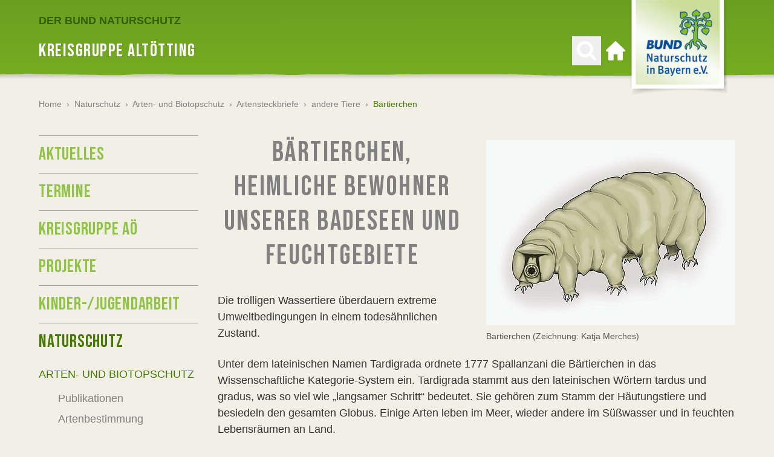

--- FILE ---
content_type: text/css
request_url: https://altoetting.bund-naturschutz.de/_assets/1d22e063b65eb268d5f92b6a62c2486f/Stylesheets/styles.css?1766142253
body_size: 15267
content:
*,:after,:before{--tw-border-spacing-x:0;--tw-border-spacing-y:0;--tw-translate-x:0;--tw-translate-y:0;--tw-rotate:0;--tw-skew-x:0;--tw-skew-y:0;--tw-scale-x:1;--tw-scale-y:1;--tw-pan-x: ;--tw-pan-y: ;--tw-pinch-zoom: ;--tw-scroll-snap-strictness:proximity;--tw-gradient-from-position: ;--tw-gradient-via-position: ;--tw-gradient-to-position: ;--tw-ordinal: ;--tw-slashed-zero: ;--tw-numeric-figure: ;--tw-numeric-spacing: ;--tw-numeric-fraction: ;--tw-ring-inset: ;--tw-ring-offset-width:0px;--tw-ring-offset-color:#fff;--tw-ring-color:rgba(61,121,142,.5);--tw-ring-offset-shadow:0 0 #0000;--tw-ring-shadow:0 0 #0000;--tw-shadow:0 0 #0000;--tw-shadow-colored:0 0 #0000;--tw-blur: ;--tw-brightness: ;--tw-contrast: ;--tw-grayscale: ;--tw-hue-rotate: ;--tw-invert: ;--tw-saturate: ;--tw-sepia: ;--tw-drop-shadow: ;--tw-backdrop-blur: ;--tw-backdrop-brightness: ;--tw-backdrop-contrast: ;--tw-backdrop-grayscale: ;--tw-backdrop-hue-rotate: ;--tw-backdrop-invert: ;--tw-backdrop-opacity: ;--tw-backdrop-saturate: ;--tw-backdrop-sepia: ;--tw-contain-size: ;--tw-contain-layout: ;--tw-contain-paint: ;--tw-contain-style: }::backdrop{--tw-border-spacing-x:0;--tw-border-spacing-y:0;--tw-translate-x:0;--tw-translate-y:0;--tw-rotate:0;--tw-skew-x:0;--tw-skew-y:0;--tw-scale-x:1;--tw-scale-y:1;--tw-pan-x: ;--tw-pan-y: ;--tw-pinch-zoom: ;--tw-scroll-snap-strictness:proximity;--tw-gradient-from-position: ;--tw-gradient-via-position: ;--tw-gradient-to-position: ;--tw-ordinal: ;--tw-slashed-zero: ;--tw-numeric-figure: ;--tw-numeric-spacing: ;--tw-numeric-fraction: ;--tw-ring-inset: ;--tw-ring-offset-width:0px;--tw-ring-offset-color:#fff;--tw-ring-color:rgba(61,121,142,.5);--tw-ring-offset-shadow:0 0 #0000;--tw-ring-shadow:0 0 #0000;--tw-shadow:0 0 #0000;--tw-shadow-colored:0 0 #0000;--tw-blur: ;--tw-brightness: ;--tw-contrast: ;--tw-grayscale: ;--tw-hue-rotate: ;--tw-invert: ;--tw-saturate: ;--tw-sepia: ;--tw-drop-shadow: ;--tw-backdrop-blur: ;--tw-backdrop-brightness: ;--tw-backdrop-contrast: ;--tw-backdrop-grayscale: ;--tw-backdrop-hue-rotate: ;--tw-backdrop-invert: ;--tw-backdrop-opacity: ;--tw-backdrop-saturate: ;--tw-backdrop-sepia: ;--tw-contain-size: ;--tw-contain-layout: ;--tw-contain-paint: ;--tw-contain-style: }/*! tailwindcss v3.4.16 | MIT License | https://tailwindcss.com*/*,:after,:before{border:0 solid grey;box-sizing:border-box}:after,:before{--tw-content:""}:host,html{line-height:1.5;-webkit-text-size-adjust:100%;font-family:Arial,sans-serif;font-feature-settings:normal;font-variation-settings:normal;-moz-tab-size:4;-o-tab-size:4;tab-size:4;-webkit-tap-highlight-color:transparent}body{line-height:inherit;margin:0}hr{border-top-width:1px;color:inherit;height:0}abbr:where([title]){-webkit-text-decoration:underline dotted;text-decoration:underline dotted}h1,h2,h3,h4,h5,h6{font-size:inherit;font-weight:inherit}a{color:inherit;text-decoration:inherit}b,strong{font-weight:bolder}code,kbd,pre,samp{font-family:ui-monospace,SFMono-Regular,Menlo,Monaco,Consolas,Liberation Mono,Courier New,monospace;font-feature-settings:normal;font-size:1em;font-variation-settings:normal}small{font-size:80%}sub,sup{font-size:75%;line-height:0;position:relative;vertical-align:baseline}sub{bottom:-.25em}sup{top:-.5em}table{border-collapse:collapse;border-color:inherit;text-indent:0}button,input,optgroup,select,textarea{color:inherit;font-family:inherit;font-feature-settings:inherit;font-size:100%;font-variation-settings:inherit;font-weight:inherit;letter-spacing:inherit;line-height:inherit;margin:0;padding:0}button,select{text-transform:none}button,input:where([type=button]),input:where([type=reset]),input:where([type=submit]){-webkit-appearance:button;background-color:transparent;background-image:none}:-moz-focusring{outline:auto}:-moz-ui-invalid{box-shadow:none}progress{vertical-align:baseline}::-webkit-inner-spin-button,::-webkit-outer-spin-button{height:auto}[type=search]{-webkit-appearance:textfield;outline-offset:-2px}::-webkit-search-decoration{-webkit-appearance:none}::-webkit-file-upload-button{-webkit-appearance:button;font:inherit}summary{display:list-item}blockquote,dd,dl,figure,h1,h2,h3,h4,h5,h6,hr,p,pre{margin:0}fieldset{margin:0}fieldset,legend{padding:0}menu,ol,ul{list-style:none;margin:0;padding:0}dialog{padding:0}textarea{resize:vertical}input::-moz-placeholder,textarea::-moz-placeholder{color:#8b8a89;opacity:1}input::placeholder,textarea::placeholder{color:#8b8a89;opacity:1}[role=button],button{cursor:pointer}:disabled{cursor:default}audio,canvas,embed,iframe,img,object,svg,video{display:block;vertical-align:middle}img,video{height:auto;max-width:100%}[hidden]:where(:not([hidden=until-found])){display:none}@font-face{font-display:swap;font-family:Bebas Neue;font-style:normal;font-weight:400;src:url(../Fonts/bebas-neue-latin-regular.woff2) format("woff2")}@font-face{font-display:swap;font-family:Roboto Slab;font-style:normal;font-weight:400;src:local(""),url(../Fonts/roboto-slab-v12-latin-regular.woff2) format("woff2"),url(../Fonts/roboto-slab-v12-latin-regular.woff) format("woff")}@font-face{font-display:swap;font-family:Roboto Slab;font-style:normal;font-weight:700;src:local(""),url(../Fonts/roboto-slab-v12-latin-700.woff2) format("woff2"),url(../Fonts/roboto-slab-v12-latin-700.woff) format("woff")}.\!container{margin-left:auto!important;margin-right:auto!important;padding-left:1rem!important;padding-right:1rem!important;width:100%!important}.container{margin-left:auto;margin-right:auto;padding-left:1rem;padding-right:1rem;width:100%}@media (min-width:640px){.\!container{max-width:640px!important;padding-left:1.25rem!important;padding-right:1.25rem!important}.container{max-width:640px;padding-left:1.25rem;padding-right:1.25rem}}@media (min-width:768px){.\!container{max-width:768px!important}.container{max-width:768px}}@media (min-width:982px){.\!container{max-width:982px!important;padding-left:1.5rem!important;padding-right:1.5rem!important}.container{max-width:982px;padding-left:1.5rem;padding-right:1.5rem}}.rte p{font-size:.875rem;line-height:1.5;margin-bottom:1rem;--tw-text-opacity:1;color:rgb(51 51 51/var(--tw-text-opacity,1))}@media (min-width:1024px){.rte p{font-size:1.125rem;margin-bottom:1.5rem}}.rte>div:last-child p:last-child:not(.anleser),.rte>p:last-child:not(.anleser){margin-bottom:0}.rte strong{font-weight:700}.rte p.anleser{font-family:Roboto Slab,serif;font-size:1rem;line-height:1.625;margin-bottom:3rem;text-align:center;--tw-text-opacity:1;color:rgb(61 121 142/var(--tw-text-opacity,1))}@media (min-width:1024px){.rte p.anleser{font-size:1.375rem;margin-bottom:4rem}}.rte p.anleser{a{font-size:1.125rem}@media (min-width:1024px){a{font-size:1.375rem}}}.rte a{cursor:pointer;font-weight:700;overflow-wrap:break-word;--tw-text-opacity:1;color:rgb(70 122 3/var(--tw-text-opacity,1));transition-duration:.3s;transition-property:color,background-color,border-color,text-decoration-color,fill,stroke,opacity,box-shadow,transform,filter,-webkit-backdrop-filter;transition-property:color,background-color,border-color,text-decoration-color,fill,stroke,opacity,box-shadow,transform,filter,backdrop-filter;transition-property:color,background-color,border-color,text-decoration-color,fill,stroke,opacity,box-shadow,transform,filter,backdrop-filter,-webkit-backdrop-filter;transition-property:color,background-color,border-color,text-decoration-color,fill,stroke;transition-timing-function:cubic-bezier(.4,0,.2,1)}.rte a:hover{--tw-text-opacity:1;color:rgb(49 94 0/var(--tw-text-opacity,1))}.rte a.link-euro-icon,.rte a.link-schaufel-icon{align-items:center;display:inline-flex}.rte a.link-euro-icon:before,.rte a.link-schaufel-icon:before{align-items:center;background-position:50%;background-size:contain;content:"";display:block;height:3.25rem;margin-right:1rem;width:3.25rem}.rte a.link-schaufel-icon:before{background-image:url(../Images/rte_shovel.png)}.rte a.link-euro-icon:before{background-image:url(../Images/rte_euro.png)}.rte a.button{font-weight:400;--tw-bg-opacity:1;background-color:rgb(144 195 70/var(--tw-bg-opacity,1));--tw-text-opacity:1;color:rgb(255 255 255/var(--tw-text-opacity,1))}.rte a.button:hover{--tw-bg-opacity:1;background-color:rgb(70 122 3/var(--tw-bg-opacity,1))}.rte p.anleser a.button{font-size:1.625rem}@media (min-width:1024px){.rte p.anleser a.button{font-size:1.875rem}}.rte a.button+a.button{margin-left:1rem}.rte ol,.rte ul{font-size:.875rem;margin-bottom:1rem;padding-left:1.5rem;--tw-text-opacity:1;color:rgb(51 51 51/var(--tw-text-opacity,1))}@media (min-width:1024px){.rte ol,.rte ul{font-size:1.125rem;margin-bottom:1.5rem;padding-left:2rem}}.rte ul{list-style-type:disc}.rte ol{list-style-type:decimal}.rte li{margin-bottom:.5rem;margin-top:.5rem}@media (min-width:1024px){.rte li{margin-bottom:.75rem;margin-top:.75rem}}.h1,.rte h1{display:flow-root;font-family:Bebas Neue,Arial Narrow,sans-serif;font-size:2.125rem;font-weight:400;letter-spacing:.15rem;line-height:1;margin-bottom:2rem;text-align:center;text-transform:uppercase;--tw-text-opacity:1;color:rgb(61 121 142/var(--tw-text-opacity,1))}@media (min-width:1024px){.h1,.rte h1{font-size:3.5rem;letter-spacing:.25rem;margin-bottom:2.5rem}}.h1:after,.rte h1:after{content:"";display:block;height:4px;margin-left:auto;margin-right:auto;margin-top:.5rem;width:6rem;--tw-bg-opacity:1;background-color:rgb(61 121 142/var(--tw-bg-opacity,1))}@media (min-width:1024px){.h1:after,.rte h1:after{height:6px;margin-top:1rem}}.h2,.rte h2{font-family:Bebas Neue,Arial Narrow,sans-serif;font-size:1.875rem;font-weight:400;letter-spacing:.1rem;line-height:1.25;margin-bottom:1.5rem;text-align:center;text-transform:uppercase;--tw-text-opacity:1;color:rgb(128 128 128/var(--tw-text-opacity,1))}@media (min-width:1024px){.h2,.rte h2{font-size:2.875rem;letter-spacing:.15rem;margin-bottom:2rem}}.h3,.rte h3,.rte h4{font-family:Roboto Slab,serif;font-size:1.25rem;font-weight:700;line-height:1.25;margin-bottom:.75rem;--tw-text-opacity:1;color:rgb(128 128 128/var(--tw-text-opacity,1))}@media (min-width:1024px){.h3,.rte h3,.rte h4{font-size:1.625rem;margin-bottom:1rem}}.h4{font-family:Roboto Slab,serif;font-size:.875rem;font-weight:700;line-height:1.375;margin-bottom:.75rem;--tw-text-opacity:1;color:rgb(61 121 142/var(--tw-text-opacity,1))}@media (min-width:1024px){.h4{font-size:1.125rem;margin-bottom:1rem}}.rte .table-responsive{margin-bottom:.5rem}@media (min-width:1024px){.rte .table-responsive{margin-bottom:1.5rem}}.rte table{border-style:solid;border-top-width:1px;height:1px;min-width:100%;--tw-border-opacity:1;border-color:rgb(128 128 128/var(--tw-border-opacity,1));td,th{border-bottom-width:1px;border-style:solid;--tw-border-opacity:1;border-color:rgb(128 128 128/var(--tw-border-opacity,1));font-size:.875rem;padding:.5rem;text-align:left;transition-duration:.15s;transition-duration:.1s;transition-property:color,background-color,border-color,text-decoration-color,fill,stroke,opacity,box-shadow,transform,filter,-webkit-backdrop-filter;transition-property:color,background-color,border-color,text-decoration-color,fill,stroke,opacity,box-shadow,transform,filter,backdrop-filter;transition-property:color,background-color,border-color,text-decoration-color,fill,stroke,opacity,box-shadow,transform,filter,backdrop-filter,-webkit-backdrop-filter;transition-property:color,background-color,border-color,text-decoration-color,fill,stroke;transition-timing-function:cubic-bezier(.4,0,.2,1);vertical-align:top}@media (min-width:1024px){td,th{font-size:1.125rem;padding:1rem}}thead th{border-width:0;--tw-bg-opacity:1;background-color:rgb(37 144 141/var(--tw-bg-opacity,1));font-family:Roboto Slab,serif;--tw-text-opacity:1;color:rgb(255 255 255/var(--tw-text-opacity,1))}thead th{>p{--tw-text-opacity:1;color:rgb(255 255 255/var(--tw-text-opacity,1))}}tbody th{background-color:transparent;font-weight:700;--tw-text-opacity:1;color:rgb(61 121 142/var(--tw-text-opacity,1))}tbody th{>p{--tw-text-opacity:1;color:rgb(61 121 142/var(--tw-text-opacity,1))}}td{text-align:left;--tw-text-opacity:1;color:rgb(51 51 51/var(--tw-text-opacity,1))}tbody tr:hover td,tbody tr:hover th{--tw-bg-opacity:1;background-color:rgb(255 255 255/var(--tw-bg-opacity,1))}}.rte caption{font-size:.875rem;font-weight:700;line-height:1.5;margin-bottom:1rem;--tw-text-opacity:1;color:rgb(51 51 51/var(--tw-text-opacity,1))}@media (min-width:1024px){.rte caption{font-size:1.125rem;margin-bottom:1.5rem}}.rte.light{.anleser,h1,h2,h3,h4,ol,p,ul{--tw-text-opacity:1;color:rgb(255 255 255/var(--tw-text-opacity,1))}h1:after{--tw-bg-opacity:1;background-color:rgb(255 255 255/var(--tw-bg-opacity,1))}a{color:rgb(187 209 62/var(--tw-text-opacity,1))}a,a:hover{--tw-text-opacity:1}a:hover{color:rgb(255 255 255/var(--tw-text-opacity,1))}a.button{font-weight:400;--tw-bg-opacity:1;background-color:rgb(144 195 70/var(--tw-bg-opacity,1));--tw-text-opacity:1;color:rgb(255 255 255/var(--tw-text-opacity,1))}a.button:hover{--tw-bg-opacity:1;background-color:rgb(70 122 3/var(--tw-bg-opacity,1))}table,td,th{--tw-border-opacity:1;border-color:rgb(149 177 176/var(--tw-border-opacity,1))}thead th{background-color:transparent}tbody th,td{--tw-text-opacity:1;color:rgb(255 255 255/var(--tw-text-opacity,1))}tbody tr:hover td,tbody tr:hover th{--tw-bg-opacity:1;background-color:rgb(255 255 255/var(--tw-bg-opacity,1));--tw-bg-opacity:0.1}}.text-link{font-weight:700;--tw-text-opacity:1;color:rgb(70 122 3/var(--tw-text-opacity,1));transition-duration:.1s;transition-property:color,background-color,border-color,text-decoration-color,fill,stroke,opacity,box-shadow,transform,filter,-webkit-backdrop-filter;transition-property:color,background-color,border-color,text-decoration-color,fill,stroke,opacity,box-shadow,transform,filter,backdrop-filter;transition-property:color,background-color,border-color,text-decoration-color,fill,stroke,opacity,box-shadow,transform,filter,backdrop-filter,-webkit-backdrop-filter;transition-property:color,background-color,border-color,text-decoration-color,fill,stroke;transition-timing-function:cubic-bezier(.4,0,.2,1)}.text-link:hover{--tw-text-opacity:1;color:rgb(49 94 0/var(--tw-text-opacity,1))}.box-link{display:flex;font-size:.875rem;font-weight:700;margin-top:.5rem;--tw-text-opacity:1;color:rgb(70 122 3/var(--tw-text-opacity,1));transition-duration:.3s;transition-property:color,background-color,border-color,text-decoration-color,fill,stroke,opacity,box-shadow,transform,filter,-webkit-backdrop-filter;transition-property:color,background-color,border-color,text-decoration-color,fill,stroke,opacity,box-shadow,transform,filter,backdrop-filter;transition-property:color,background-color,border-color,text-decoration-color,fill,stroke,opacity,box-shadow,transform,filter,backdrop-filter,-webkit-backdrop-filter;transition-property:color,background-color,border-color,text-decoration-color,fill,stroke;transition-timing-function:cubic-bezier(.4,0,.2,1)}.box-link:hover{--tw-text-opacity:1;color:rgb(49 94 0/var(--tw-text-opacity,1))}@media (min-width:1024px){.box-link{font-size:1.125rem;margin-top:.75rem}}.button{border-radius:0;cursor:pointer;font-family:Bebas Neue,Arial Narrow,sans-serif;font-size:1.625rem;font-weight:400;letter-spacing:.025em;line-height:1.5;padding:.375rem 1rem .25rem;text-decoration-line:none;text-transform:uppercase;transition-duration:.2s;transition-property:color,background-color,border-color,text-decoration-color,fill,stroke,opacity,box-shadow,transform,filter,-webkit-backdrop-filter;transition-property:color,background-color,border-color,text-decoration-color,fill,stroke,opacity,box-shadow,transform,filter,backdrop-filter;transition-property:color,background-color,border-color,text-decoration-color,fill,stroke,opacity,box-shadow,transform,filter,backdrop-filter,-webkit-backdrop-filter;transition-property:color,background-color,border-color,text-decoration-color,fill,stroke;transition-timing-function:cubic-bezier(.4,0,.2,1)}@media (min-width:1024px){.button{font-size:1.875rem}}.button-green-500{--tw-bg-opacity:1;background-color:rgb(144 195 70/var(--tw-bg-opacity,1));--tw-text-opacity:1;color:rgb(255 255 255/var(--tw-text-opacity,1))}.button-green-500:hover,.button-green-600{--tw-bg-opacity:1;background-color:rgb(70 122 3/var(--tw-bg-opacity,1))}.button-green-600{--tw-text-opacity:1;color:rgb(255 255 255/var(--tw-text-opacity,1))}.button-green-600:hover,.button-green-700{--tw-bg-opacity:1;background-color:rgb(49 94 0/var(--tw-bg-opacity,1))}.button-green-700{--tw-text-opacity:1;color:rgb(255 255 255/var(--tw-text-opacity,1))}.button-green-700:hover{--tw-bg-opacity:1;background-color:rgb(70 122 3/var(--tw-bg-opacity,1))}.button-pink-500{--tw-bg-opacity:1;background-color:rgb(227 75 118/var(--tw-bg-opacity,1));--tw-text-opacity:1;color:rgb(255 255 255/var(--tw-text-opacity,1))}.button-pink-500:hover{--tw-bg-opacity:1;background-color:rgb(183 25 70/var(--tw-bg-opacity,1))}.button-red-500{--tw-bg-opacity:1;background-color:rgb(224 66 66/var(--tw-bg-opacity,1));--tw-text-opacity:1;color:rgb(255 255 255/var(--tw-text-opacity,1))}.button-red-500:hover{--tw-bg-opacity:1;background-color:rgb(220 38 38/var(--tw-bg-opacity,1))}.button-sand-700{--tw-bg-opacity:1;background-color:rgb(183 174 147/var(--tw-bg-opacity,1));--tw-text-opacity:1;color:rgb(255 255 255/var(--tw-text-opacity,1))}.button-sand-700:hover{--tw-bg-opacity:1;background-color:rgb(150 140 108/var(--tw-bg-opacity,1))}select[multiple] option{border-bottom-width:1px;--tw-border-opacity:1;border-color:rgb(237 232 219/var(--tw-border-opacity,1));padding:.5rem}@media (min-width:1024px){select[multiple] option{padding:.75rem}}input.datepicker,select:not([multiple]){appearance:none;-webkit-appearance:none;-moz-appearance:none;background-image:url(../Images/button-dropdown.svg);background-position:100%;background-repeat:no-repeat;background-size:contain}input,select,textarea{&:not(:-moz-placeholder-shown)+label{opacity:1}&:not(:placeholder-shown)+label{opacity:1}&:not(:-moz-placeholder-shown)+label{transition-duration:.15s;-moz-transition-property:opacity;transition-property:opacity;transition-timing-function:cubic-bezier(.4,0,.2,1)}&:not(:placeholder-shown)+label{transition-duration:.15s;transition-property:opacity;transition-timing-function:cubic-bezier(.4,0,.2,1)}&:not(:-moz-placeholder-shown)+label{transition-duration:.5s}&:not(:placeholder-shown)+label{transition-duration:.5s}}input.error,select.error,textarea.error{--tw-bg-opacity:1;background-color:rgb(255 223 232/var(--tw-bg-opacity,1))}input.error::-moz-placeholder,select.error::-moz-placeholder,textarea.error::-moz-placeholder{--tw-placeholder-opacity:1;color:rgb(227 75 118/var(--tw-placeholder-opacity,1))}input.error::placeholder,select.error::placeholder,textarea.error::placeholder{--tw-placeholder-opacity:1;color:rgb(227 75 118/var(--tw-placeholder-opacity,1))}input.error,select.error,textarea.error{--tw-shadow:inset -2px -2px 0px 0 #e34b76;--tw-shadow-colored:inset -2px -2px 0px 0 var(--tw-shadow-color);box-shadow:var(--tw-ring-offset-shadow,0 0 #0000),var(--tw-ring-shadow,0 0 #0000),var(--tw-shadow)}label.error,label.f3-form-error,span.error{--tw-text-opacity:1;color:rgb(224 66 66/var(--tw-text-opacity,1))}label.f3-form-error{display:block;font-family:Roboto Slab,serif;font-size:.875rem;font-weight:700;-webkit-hyphens:auto;hyphens:auto;margin-bottom:.5rem}@media (min-width:1024px){label.f3-form-error{font-size:1.125rem;margin-bottom:.25rem;margin-top:1rem}}.form-label{display:block;font-family:Roboto Slab,serif;font-size:.875rem;font-weight:700;-webkit-hyphens:auto;hyphens:auto;margin-bottom:.5rem;--tw-text-opacity:1;color:rgb(70 122 3/var(--tw-text-opacity,1))}@media (min-width:768px){.form-label{margin-top:.625rem}}@media (min-width:1024px){.form-label{font-size:1.125rem;margin-bottom:.25rem;margin-top:1rem}}.form-input-text{-webkit-appearance:none;-moz-appearance:none;appearance:none;border-radius:0;font-size:.875rem;padding:.75rem;width:100%;--tw-text-opacity:1;color:rgb(51 51 51/var(--tw-text-opacity,1));--tw-shadow:inset -2px -2px 0px 0 rgba(0,0,0,.13);--tw-shadow-colored:inset -2px -2px 0px 0 var(--tw-shadow-color);box-shadow:var(--tw-ring-offset-shadow,0 0 #0000),var(--tw-ring-shadow,0 0 #0000),var(--tw-shadow)}@media (min-width:1024px){.form-input-text{font-size:1.125rem;padding:1rem}}.form-input-text:not(.flatpickr-input)[readonly]{pointer-events:none;--tw-bg-opacity:1;background-color:rgb(255 255 255/var(--tw-bg-opacity,1));opacity:.5}.form-textarea{-webkit-appearance:none;-moz-appearance:none;appearance:none;border-radius:0;font-size:.875rem;height:8rem;padding:.75rem;width:100%;--tw-text-opacity:1;color:rgb(51 51 51/var(--tw-text-opacity,1));--tw-shadow:inset -2px -2px 0px 0 rgba(0,0,0,.13);--tw-shadow-colored:inset -2px -2px 0px 0 var(--tw-shadow-color);box-shadow:var(--tw-ring-offset-shadow,0 0 #0000),var(--tw-ring-shadow,0 0 #0000),var(--tw-shadow)}@media (min-width:1024px){.form-textarea{font-size:1.125rem;height:10rem;padding:1rem}}.form-checkbox{-webkit-appearance:none;-moz-appearance:none;appearance:none;border-radius:0;border-style:none;display:inline-block;flex:none;height:1rem;margin-right:.5rem;margin-top:1px;width:1rem;--tw-bg-opacity:1;background-color:rgb(255 255 255/var(--tw-bg-opacity,1));--tw-shadow:inset -2px -2px 0px 0 rgba(0,0,0,.13);--tw-shadow-colored:inset -2px -2px 0px 0 var(--tw-shadow-color);box-shadow:var(--tw-ring-offset-shadow,0 0 #0000),var(--tw-ring-shadow,0 0 #0000),var(--tw-shadow);outline:2px solid transparent;outline-offset:2px;transition-duration:.3s;transition-property:color,background-color,border-color,text-decoration-color,fill,stroke,opacity,box-shadow,transform,filter,-webkit-backdrop-filter;transition-property:color,background-color,border-color,text-decoration-color,fill,stroke,opacity,box-shadow,transform,filter,backdrop-filter;transition-property:color,background-color,border-color,text-decoration-color,fill,stroke,opacity,box-shadow,transform,filter,backdrop-filter,-webkit-backdrop-filter;transition-property:color,background-color,border-color,text-decoration-color,fill,stroke;transition-timing-function:cubic-bezier(.4,0,.2,1)}@media (min-width:1024px){.form-checkbox{margin-top:.25rem}}.form-checkbox:checked{background-image:url(../Images/icon-checkbox.svg)}.form-checkbox-label,.form-radio-label{font-size:.875rem;vertical-align:top;--tw-text-opacity:1;color:rgb(51 51 51/var(--tw-text-opacity,1))}@media (min-width:1024px){.form-checkbox-label,.form-radio-label{font-size:1.125rem}}.form-select{border-radius:0;width:100%;--tw-bg-opacity:1;background-color:rgb(255 255 255/var(--tw-bg-opacity,1));font-size:.875rem;padding:.75rem 3.5rem .75rem .75rem;--tw-text-opacity:1;color:rgb(51 51 51/var(--tw-text-opacity,1));--tw-shadow:inset -2px -2px 0px 0 rgba(0,0,0,.13);--tw-shadow-colored:inset -2px -2px 0px 0 var(--tw-shadow-color);box-shadow:var(--tw-ring-offset-shadow,0 0 #0000),var(--tw-ring-shadow,0 0 #0000),var(--tw-shadow)}.form-select:focus,.form-select:hover{background-image:url(../Images/button-dropdown-dark.svg)}@media (min-width:1024px){.form-select{font-size:1.125rem;padding:1rem 4.75rem 1rem 1rem}}.form-radio{-webkit-appearance:none;-moz-appearance:none;appearance:none;border-radius:9999px;border-width:2px;display:inline-block;flex:none;height:1rem;margin-right:.5rem;margin-top:1px;width:1rem;--tw-border-opacity:1;border-color:rgb(152 151 150/var(--tw-border-opacity,1));--tw-bg-opacity:1;background-color:rgb(255 255 255/var(--tw-bg-opacity,1));--tw-shadow:inset 0 0 0 2px #fff;--tw-shadow-colored:inset 0 0 0 2px var(--tw-shadow-color);box-shadow:var(--tw-ring-offset-shadow,0 0 #0000),var(--tw-ring-shadow,0 0 #0000),var(--tw-shadow);outline:2px solid transparent;outline-offset:2px;transition-duration:.3s;transition-property:color,background-color,border-color,text-decoration-color,fill,stroke,opacity,box-shadow,transform,filter,-webkit-backdrop-filter;transition-property:color,background-color,border-color,text-decoration-color,fill,stroke,opacity,box-shadow,transform,filter,backdrop-filter;transition-property:color,background-color,border-color,text-decoration-color,fill,stroke,opacity,box-shadow,transform,filter,backdrop-filter,-webkit-backdrop-filter;transition-property:color,background-color,border-color,text-decoration-color,fill,stroke;transition-timing-function:cubic-bezier(.4,0,.2,1)}.form-radio:checked{--tw-bg-opacity:1;background-color:rgb(144 195 70/var(--tw-bg-opacity,1))}@media (min-width:1024px){.form-radio{margin-top:.25rem}}.typo3-messages{margin-left:auto!important;margin-right:auto!important;padding-left:1rem!important;padding-right:1rem!important;width:100%!important}@media (min-width:640px){.typo3-messages{max-width:640px!important;padding-left:1.25rem!important;padding-right:1.25rem!important}}@media (min-width:768px){.typo3-messages{max-width:768px!important}}@media (min-width:982px){.typo3-messages{max-width:982px!important;padding-left:1.5rem!important;padding-right:1.5rem!important}}.kg main .typo3-messages:not(.kg-container){max-width:none!important;padding-left:0!important;padding-right:0!important}.typo3-messages .alert{margin-bottom:3rem;--tw-bg-opacity:1;background-color:rgb(49 94 0/var(--tw-bg-opacity,1));font-family:Roboto Slab,serif;font-size:1.25rem;font-weight:700;padding:1.5rem;text-align:center;--tw-text-opacity:1;color:rgb(255 255 255/var(--tw-text-opacity,1))}.amcharts-export-menu{margin-top:-2rem;position:absolute;right:0;top:0;width:8rem}.amcharts-export-menu .export-main>a{--tw-text-opacity:1;color:rgb(49 94 0/var(--tw-text-opacity,1))}.amcharts-export-menu .export-main>a>span{border-radius:0;cursor:pointer;--tw-bg-opacity:1;background-color:rgb(183 174 147/var(--tw-bg-opacity,1));font-family:Bebas Neue,Arial Narrow,sans-serif;font-size:1.625rem;font-weight:400;line-height:1.5;padding:.25rem 1rem;text-decoration-line:none;text-transform:uppercase;transition-duration:.2s;transition-property:color,background-color,border-color,text-decoration-color,fill,stroke,opacity,box-shadow,transform,filter,-webkit-backdrop-filter;transition-property:color,background-color,border-color,text-decoration-color,fill,stroke,opacity,box-shadow,transform,filter,backdrop-filter;transition-property:color,background-color,border-color,text-decoration-color,fill,stroke,opacity,box-shadow,transform,filter,backdrop-filter,-webkit-backdrop-filter;transition-property:color,background-color,border-color,text-decoration-color,fill,stroke;transition-timing-function:cubic-bezier(.4,0,.2,1)}.amcharts-export-menu .export-main>a>span:hover{--tw-bg-opacity:1;background-color:rgb(150 140 108/var(--tw-bg-opacity,1))}@media (min-width:1024px){.amcharts-export-menu .export-main>a>span{font-size:1.875rem}}.amcharts-export-menu .export-main>ul{display:none;--tw-bg-opacity:1;background-color:rgb(255 255 255/var(--tw-bg-opacity,1));padding:1rem}.amcharts-export-menu .export-main>ul>li:first-child>a>span{cursor:default}.amcharts-export-menu .export-main:hover>ul{display:block}.amcharts-export-menu .export-main>ul>li>a>span{font-family:Roboto Slab,serif;font-weight:700;--tw-text-opacity:1;color:rgb(49 94 0/var(--tw-text-opacity,1))}.menu-separator:after{border-radius:50%;box-shadow:0 0 16px #968c6c;content:"";display:block;height:.25rem;width:100%;--tw-translate-y:-100%;transform:translate(var(--tw-translate-x),var(--tw-translate-y)) rotate(var(--tw-rotate)) skewX(var(--tw-skew-x)) skewY(var(--tw-skew-y)) scaleX(var(--tw-scale-x)) scaleY(var(--tw-scale-y));--tw-bg-opacity:1;background-color:rgb(150 140 108/var(--tw-bg-opacity,1))}.desktop-menu-item:after{background-color:transparent;content:"";display:block;height:2.25rem;min-height:0;pointer-events:none;position:absolute;transition-duration:.3s;transition-property:color,background-color,border-color,text-decoration-color,fill,stroke;transition-timing-function:cubic-bezier(.4,0,.2,1);width:100%}.desktop-menu-item.active,.desktop-menu-item.active.is-current{--tw-bg-opacity:1!important;background-color:rgb(242 239 230/var(--tw-bg-opacity,1))!important;--tw-text-opacity:1!important;color:rgb(49 94 0/var(--tw-text-opacity,1))!important}.desktop-menu-item.active.is-current:after,.desktop-menu-item.active:after{--tw-bg-opacity:1;background-color:rgb(242 239 230/var(--tw-bg-opacity,1))}.amphibienNavigation a.active{--tw-bg-opacity:1;background-color:rgb(49 94 0/var(--tw-bg-opacity,1));--tw-text-opacity:1;color:rgb(255 255 255/var(--tw-text-opacity,1))}.amphibienNavigation a.active:hover{--tw-bg-opacity:1;background-color:rgb(70 122 3/var(--tw-bg-opacity,1))}.related-content{.h1,.h2,.h3{--tw-text-opacity:1;color:rgb(255 255 255/var(--tw-text-opacity,1))}.accordion-container,.accordion-item{--tw-border-opacity:1;border-color:rgb(194 218 217/var(--tw-border-opacity,1))}.accordion-item:hover{--tw-bg-opacity:1;background-color:rgb(123 181 179/var(--tw-bg-opacity,1))}.accordion-arrow,.accordion-title{--tw-text-opacity:1;color:rgb(255 255 255/var(--tw-text-opacity,1))}.accordion-item.active{--tw-bg-opacity:1!important;background-color:rgb(255 255 255/var(--tw-bg-opacity,1))!important}.accordion-item.active .accordion-arrow{--tw-rotate:90deg;transform:translate(var(--tw-translate-x),var(--tw-translate-y)) rotate(var(--tw-rotate)) skewX(var(--tw-skew-x)) skewY(var(--tw-skew-y)) scaleX(var(--tw-scale-x)) scaleY(var(--tw-scale-y))}.accordion-item.active .accordion-arrow,.accordion-item.active .accordion-title{--tw-text-opacity:1;color:rgb(49 94 0/var(--tw-text-opacity,1))}}#bp_container{background-color:rgb(21 82 80/var(--tw-bg-opacity,1))!important;--tw-bg-opacity:0.9!important}#bp_container>*{--tw-shadow:0 0 #0000!important;--tw-shadow-colored:0 0 #0000!important;box-shadow:var(--tw-ring-offset-shadow,0 0 #0000),var(--tw-ring-shadow,0 0 #0000),var(--tw-shadow)!important}#bp_container img[src$=".png"],#bp_container img[src$=".svg"]{--tw-bg-opacity:1;background-color:rgb(255 255 255/var(--tw-bg-opacity,1))}.bp-x{border-radius:0!important;right:0!important;top:0!important;--tw-bg-opacity:1!important;background-color:rgb(37 144 141/var(--tw-bg-opacity,1))!important;height:50px!important;opacity:1!important;width:50px!important}.bp-x svg,.bp-xc svg{display:inline-block!important;height:18px!important;width:18px!important}.bp-xc{display:none!important}#bp_caption{background-color:transparent!important;font-size:1.125rem!important;padding:1.5rem!important}@media (min-width:768px){#bp_caption{padding:1.5rem 5rem!important}}#bp_caption{line-height:26px!important}#bp_aud,#bp_container img,#bp_sv,#bp_vid{max-height:80%!important}#bp_count{font-family:Roboto Slab,serif!important;font-size:1.625rem!important;padding:.75rem!important;--tw-text-opacity:1!important;color:rgb(255 255 255/var(--tw-text-opacity,1))!important;opacity:.5!important}@media (min-width:768px){#bp_count{bottom:0!important;padding:1.5rem!important}}#bp_count{line-height:26px!important}.bp-lr svg{height:3.25rem!important}.slider-text-shadow{text-shadow:0 0 20px rgba(0,0,0,.6)}@media (min-width:768px){.slider-nav,.slider-nav .flickity-viewport{overflow:visible!important}}.slider-nav-cell{aspect-ratio:3/2;max-width:150px;transition:max-width .25s ease-out,margin .25s ease-out}.slider-nav-cell.is-inactive+.slider-nav-cell.is-inactive{margin-left:5px}.slider-nav-cell.is-inactive+.slider-nav-cell.is-selected,.slider-nav-cell.is-selected+.slider-nav-cell.is-inactive{margin-left:-10px}.slider-nav-cell.is-selected{max-width:200px;z-index:1}.slider-nav .is-nav-selected img{--tw-shadow:0px 2px 24px #00000099;--tw-shadow-colored:0px 2px 24px var(--tw-shadow-color);box-shadow:var(--tw-ring-offset-shadow,0 0 #0000),var(--tw-ring-shadow,0 0 #0000),var(--tw-shadow)}.slider-nav-mobile .flickity-page-dots{margin-left:auto!important;margin-right:auto!important;padding-left:1rem!important;padding-right:1rem!important;width:100%!important}@media (min-width:640px){.slider-nav-mobile .flickity-page-dots{max-width:640px!important;padding-left:1.25rem!important;padding-right:1.25rem!important}}@media (min-width:768px){.slider-nav-mobile .flickity-page-dots{max-width:768px!important}}@media (min-width:982px){.slider-nav-mobile .flickity-page-dots{max-width:982px!important;padding-left:1.5rem!important;padding-right:1.5rem!important}}.slider-nav-mobile .flickity-page-dots{left:50%!important;--tw-translate-x:-50%!important;transform:translate(var(--tw-translate-x),var(--tw-translate-y)) rotate(var(--tw-rotate)) skewX(var(--tw-skew-x)) skewY(var(--tw-skew-y)) scaleX(var(--tw-scale-x)) scaleY(var(--tw-scale-y))!important}.kg main .slider-nav-mobile .flickity-page-dots:not(.kg-container){max-width:none!important;padding-left:0!important;padding-right:0!important}.slider-nav-mobile .flickity-page-dots .dot:first-of-type{margin-left:0!important}@media (max-width:1024px){.slider-main .flickity-button.previous{left:8px!important}.slider-main .flickity-button.next,.slider-main .flickity-button.previous{background-size:cover!important;height:50px!important;width:34px!important}.slider-main .flickity-button.next{right:8px!important}}@media (min-width:1024px){.slider-main .flickity-button.previous{left:2rem!important}.slider-main .flickity-button.next{right:2rem!important}}@media (max-width:768px){.slider-main .flickity-page-dots,.slider-nav-mobile .flickity-page-dots{bottom:14px!important;text-align:left!important}}.slider-main .flickity-page-dots .dot,.slider-nav-mobile .flickity-page-dots .dot{--tw-bg-opacity:1!important;background-color:rgb(255 255 255/var(--tw-bg-opacity,1))!important}@media (min-width:768px){.slider-main .flickity-page-dots{display:none!important}}.slider-main{aspect-ratio:16/9}@media (min-width:1024px){.slider-main{aspect-ratio:21/9}}@media (min-width:1680px){.slider-main{aspect-ratio:3/1}}.slider-main{>div{display:none}}.slider-main.flickity-enabled{aspect-ratio:auto!important;>div{display:block}}@media (min-width:768px){.slider-nav{height:270px}}@media (min-width:982px){.slider-nav{height:285px}}@media (min-width:1024px){.slider-nav{height:292px}}.slider-nav{overflow:hidden;>figure{display:none}}.slider-nav.flickity-enabled{height:auto;overflow:auto;>figure{display:block}}.slider-nav-mobile{overflow:hidden}.slider-nav-mobile.flickity-enabled{height:auto;overflow:auto}.slider-for-kg{aspect-ratio:16/9}@media (min-width:1024px){.slider-for-kg{aspect-ratio:auto;height:36rem}}@media (min-width:1680px){.slider-for-kg{height:44rem}}.slider-for-kg{>div{display:none}}.slider-for-kg.flickity-enabled{aspect-ratio:auto}@media (min-width:1024px){.slider-for-kg.flickity-enabled{height:auto}}@media (min-width:1680px){.slider-for-kg.flickity-enabled{height:auto}}.slider-for-kg.flickity-enabled{>div{display:block}}@media (min-width:1024px){.slider-for-kg-bg{background-image:url(../Images/bg-kg-home-3200px.png)}}.slider-for-kg .flickity-page-dots,.slider-for-subpage .flickity-page-dots{bottom:-22px!important}@media (min-width:640px){.slider-for-subpage .flickity-page-dots{display:none!important}}@media (min-width:768px){.slider-for-kg .flickity-page-dots{bottom:-32px!important}}@media (min-width:1024px){.slider-for-kg .flickity-page-dots{bottom:-34px!important}}.slider-for-kg .flickity-page-dots .dot,.slider-for-subpage .flickity-page-dots .dot{--tw-bg-opacity:1!important;background-color:rgb(183 174 147/var(--tw-bg-opacity,1))!important}.slider-for-kg .flickity-button.previous,.slider-for-subpage .flickity-button.previous{background-size:cover!important;height:50px!important;left:8px!important;width:34px!important}.slider-for-kg .flickity-button.next,.slider-for-subpage .flickity-button.next{background-size:cover!important;height:50px!important;right:8px!important;width:34px!important}.slider-for-subpage{aspect-ratio:16/9;max-width:100%;width:100%}@media (min-width:768px){.slider-for-subpage{aspect-ratio:7/2}}@media (min-width:1024px){.slider-for-subpage{aspect-ratio:auto;height:25rem}}.slider-for-subpage{>div{display:none}}.slider-for-subpage.flickity-enabled{aspect-ratio:auto}@media (min-width:1024px){.slider-for-subpage.flickity-enabled{height:auto}}.slider-for-subpage.flickity-enabled{>div{display:block}}.slider-for-subpage .flickity-button.previous{left:32px!important}.slider-for-subpage .flickity-button.next{right:32px!important}@media (min-width:1024px){.slider-for-kg .flickity-button.next,.slider-for-kg .flickity-button.previous{display:none!important}}.slider-col-subpage{width:100%}@media (min-width:640px){.slider-col-subpage{height:180px;margin:0 0 0 15px;width:292.5px}}@media (min-width:768px){.slider-col-subpage{height:215px;margin:0 0 0 32px;width:348px}}@media (min-width:982px){.slider-col-subpage{height:calc(28.125vw - .5625rem + 2px);width:calc(50vw - 1rem - 32px)}}@media (min-width:997px){.slider-col-subpage{height:calc(282.6875px - .5625rem);width:calc(467px - 1rem)}}@media (min-width:1024px){.slider-col-subpage{height:calc(28.125vw - 4.75px);width:calc(50vw - 40px)}}@media (min-width:1200px){.slider-col-subpage{height:330px;width:560px}}@media (min-width:1680px){.slider-col-subpage{height:400px;width:688px}}.flickity-button{background-color:transparent!important;border-radius:0!important;height:4.5rem!important;--tw-text-opacity:1!important;color:rgb(255 255 255/var(--tw-text-opacity,1))!important;opacity:.7!important;transition-duration:.15s!important;transition-property:opacity!important;transition-timing-function:cubic-bezier(.4,0,.2,1)!important}.flickity-button:hover{background-color:transparent!important;opacity:1!important}.flickity-button.next{background:url(../Images/arrow-right.svg)!important}.flickity-button.previous{background:url(../Images/arrow-left.svg)!important}.hide-carousel-cell{display:none!important}.kg-sidebar{h2{font-size:1.875rem;text-align:left;--tw-text-opacity:1;color:rgb(61 121 142/var(--tw-text-opacity,1))}@media (min-width:1680px){h2{font-size:2.875rem}}}.bt-text+.bt-text,.bt-text+.bt-textpic,.bt-textpic+.bt-text,.bt-textpic+.bt-textpic,.rte .anleser+.anleser{margin-top:-1rem}@media (min-width:768px){.bt-text+.bt-text,.bt-text+.bt-textpic,.bt-textpic+.bt-text,.bt-textpic+.bt-textpic,.rte .anleser+.anleser{margin-top:-1.5rem}}.gm-style .gm-style-iw-c{border-radius:2px;padding:15px 18px}.gm-ui-hover-effect{right:0!important;top:0!important}.js-gme-address.more{display:inline-block;padding-left:13px;position:relative}.gm-style-iw-d .titleWrapper{font-family:Roboto Slab,serif;font-size:1rem;font-weight:700;line-height:1.5;margin-bottom:.5rem;padding-left:.5rem;padding-right:.5rem;padding-top:.5rem;--tw-text-opacity:1;color:rgb(51 51 51/var(--tw-text-opacity,1))}@media (min-width:1024px){.gm-style-iw-d .titleWrapper{font-size:1.125rem}}.gm-style-iw-d .imagesWrapper{padding-left:.5rem;padding-right:.5rem;padding-top:.5rem}.gm-style-iw-d .infoWindowContent{font-family:Arial,sans-serif;padding-bottom:.5rem;padding-left:.5rem;padding-right:.5rem}.gm-style-iw-d p{font-size:.875rem;line-height:1.5;margin-bottom:.5rem;--tw-text-opacity:1;color:rgb(51 51 51/var(--tw-text-opacity,1))}@media (min-width:1024px){.gm-style-iw-d p{font-size:1rem}}.gm-style-iw-d>div:last-of-type p:last-of-type:not(.anleser),.gm-style-iw-d>p:last-of-type:not(.anleser){margin-bottom:0}.gm-style-iw-d strong{font-weight:700}.gm-style-iw-d a{cursor:pointer;font-weight:700;--tw-text-opacity:1;color:rgb(70 122 3/var(--tw-text-opacity,1));transition-duration:.3s;transition-property:color,background-color,border-color,text-decoration-color,fill,stroke,opacity,box-shadow,transform,filter,-webkit-backdrop-filter;transition-property:color,background-color,border-color,text-decoration-color,fill,stroke,opacity,box-shadow,transform,filter,backdrop-filter;transition-property:color,background-color,border-color,text-decoration-color,fill,stroke,opacity,box-shadow,transform,filter,backdrop-filter,-webkit-backdrop-filter;transition-property:color,background-color,border-color,text-decoration-color,fill,stroke;transition-timing-function:cubic-bezier(.4,0,.2,1)}.gm-style-iw-d a:hover{--tw-text-opacity:1;color:rgb(49 94 0/var(--tw-text-opacity,1))}.gm-style-iw-d ol,.gm-style-iw-d ul{font-size:.875rem;margin-bottom:1rem;margin-top:.5rem;padding-left:1.5rem;--tw-text-opacity:1;color:rgb(51 51 51/var(--tw-text-opacity,1))}@media (min-width:1024px){.gm-style-iw-d ol,.gm-style-iw-d ul{font-size:1rem;margin-bottom:.75rem;margin-top:.75rem;padding-left:2rem}}.gm-style-iw-d ul{list-style-type:disc}.gm-style-iw-d ol{list-style-type:decimal}.gm-style-iw-d li{margin-bottom:.5rem;margin-top:.5rem}@media (min-width:1024px){.gm-style-iw-d li{margin-bottom:.75rem;margin-top:.75rem}}.cc-window{opacity:1;transition:opacity 1s ease}.cc-window.cc-invisible{opacity:0}.cc-animate.cc-revoke{transition:transform 1s ease}.cc-animate.cc-revoke.cc-top{transform:translateY(-2em)}.cc-animate.cc-revoke.cc-bottom{transform:translateY(2em)}.cc-animate.cc-revoke.cc-active.cc-bottom,.cc-animate.cc-revoke.cc-active.cc-top,.cc-revoke:hover{transform:translateY(0)}.cc-grower{max-height:0;overflow:hidden;transition:max-height 1s}.ui-menu.ui-autocomplete{--tw-bg-opacity:1;background-color:rgb(255 255 255/var(--tw-bg-opacity,1));--tw-shadow:0 4px 6px -1px rgba(0,0,0,.1),0 2px 4px -2px rgba(0,0,0,.1);--tw-shadow-colored:0 4px 6px -1px var(--tw-shadow-color),0 2px 4px -2px var(--tw-shadow-color);box-shadow:var(--tw-ring-offset-shadow,0 0 #0000),var(--tw-ring-shadow,0 0 #0000),var(--tw-shadow);width:-moz-fit-content;width:fit-content}.ui-menu.ui-autocomplete li.ui-menu-item{cursor:pointer;font-size:.875rem;padding:.5rem;--tw-text-opacity:1;color:rgb(51 51 51/var(--tw-text-opacity,1));transition-duration:.15s;transition-property:color,background-color,border-color,text-decoration-color,fill,stroke;transition-timing-function:cubic-bezier(.4,0,.2,1)}.ui-menu.ui-autocomplete li.ui-menu-item:hover{--tw-bg-opacity:1;background-color:rgb(249 249 249/var(--tw-bg-opacity,1))}@media (min-width:1024px){.ui-menu.ui-autocomplete li.ui-menu-item{font-size:1.125rem;padding-left:1rem;padding-right:1rem}}.ui-menu.ui-autocomplete li.ui-menu-item{max-width:calc(100vw - 4rem)}.sr-only{height:1px;margin:-1px;overflow:hidden;padding:0;position:absolute;width:1px;clip:rect(0,0,0,0);border-width:0;white-space:nowrap}.pointer-events-none{pointer-events:none}.visible{visibility:visible}.invisible{visibility:hidden}.collapse{visibility:collapse}.static{position:static}.\!fixed{position:fixed!important}.fixed{position:fixed}.absolute{position:absolute}.relative{position:relative}.sticky{position:sticky}.inset-0{inset:0}.-bottom-12{bottom:-3rem}.-bottom-5{bottom:-1.25rem}.bottom-0{bottom:0}.left-0{left:0}.left-1\/2{left:50%}.right-0{right:0}.right-4{right:1rem}.top-0{top:0}.top-0\.5{top:.125rem}.top-1{top:.25rem}.top-1\/2{top:50%}.-z-1{z-index:-1}.-z-10{z-index:-10}.z-10{z-index:10}.z-20{z-index:20}.z-50{z-index:50}.order-1{order:1}.order-2{order:2}.col-span-1{grid-column:span 1/span 1}.col-span-10{grid-column:span 10/span 10}.col-span-12{grid-column:span 12/span 12}.col-span-2{grid-column:span 2/span 2}.col-span-3{grid-column:span 3/span 3}.col-span-4{grid-column:span 4/span 4}.col-span-5{grid-column:span 5/span 5}.col-span-6{grid-column:span 6/span 6}.col-span-7{grid-column:span 7/span 7}.col-span-8{grid-column:span 8/span 8}.col-start-2{grid-column-start:2}.row-start-1{grid-row-start:1}.float-right{float:right}.float-left{float:left}.-m-2{margin:-.5rem}.m-0{margin:0}.m-1{margin:.25rem}.m-14{margin:3.5rem}.m-2{margin:.5rem}.m-4{margin:1rem}.m-8{margin:2rem}.m-auto{margin:auto}.-mx-4{margin-left:-1rem;margin-right:-1rem}.mx-0{margin-left:0;margin-right:0}.mx-3{margin-left:.75rem;margin-right:.75rem}.mx-auto{margin-left:auto;margin-right:auto}.my-0\.5{margin-bottom:.125rem;margin-top:.125rem}.my-1{margin-bottom:.25rem;margin-top:.25rem}.my-12{margin-bottom:3rem;margin-top:3rem}.my-2{margin-bottom:.5rem;margin-top:.5rem}.my-4{margin-bottom:1rem;margin-top:1rem}.my-8{margin-bottom:2rem;margin-top:2rem}.my-auto{margin-bottom:auto;margin-top:auto}.-mb-5{margin-bottom:-1.25rem}.-mr-2{margin-right:-.5rem}.-mr-3{margin-right:-.75rem}.-mt-1{margin-top:-.25rem}.-mt-10{margin-top:-2.5rem}.-mt-12{margin-top:-3rem}.-mt-19{margin-top:-4.75rem}.-mt-2{margin-top:-.5rem}.-mt-3{margin-top:-.75rem}.-mt-4{margin-top:-1rem}.-mt-6{margin-top:-1.5rem}.mb-0{margin-bottom:0}.mb-1{margin-bottom:.25rem}.mb-10{margin-bottom:2.5rem}.mb-11{margin-bottom:2.75rem}.mb-12{margin-bottom:3rem}.mb-14{margin-bottom:3.5rem}.mb-16{margin-bottom:4rem}.mb-2{margin-bottom:.5rem}.mb-3{margin-bottom:.75rem}.mb-32{margin-bottom:8rem}.mb-4{margin-bottom:1rem}.mb-5{margin-bottom:1.25rem}.mb-6{margin-bottom:1.5rem}.mb-8{margin-bottom:2rem}.mb-9{margin-bottom:2.25rem}.ml-0{margin-left:0}.ml-1{margin-left:.25rem}.ml-2{margin-left:.5rem}.ml-3{margin-left:.75rem}.ml-4{margin-left:1rem}.ml-8{margin-left:2rem}.ml-auto{margin-left:auto}.mr-0\.5{margin-right:.125rem}.mr-1{margin-right:.25rem}.mr-2{margin-right:.5rem}.mr-2\.5{margin-right:.625rem}.mr-3{margin-right:.75rem}.mr-4{margin-right:1rem}.mr-5{margin-right:1.25rem}.mr-6{margin-right:1.5rem}.mr-8{margin-right:2rem}.mt-0{margin-top:0}.mt-0\.5{margin-top:.125rem}.mt-1{margin-top:.25rem}.mt-12{margin-top:3rem}.mt-15{margin-top:3.75rem}.mt-16{margin-top:4rem}.mt-2{margin-top:.5rem}.mt-22{margin-top:5.5rem}.mt-3{margin-top:.75rem}.mt-4{margin-top:1rem}.mt-5{margin-top:1.25rem}.mt-6{margin-top:1.5rem}.mt-8{margin-top:2rem}.mt-auto{margin-top:auto}.\!block{display:block!important}.block{display:block}.inline-block{display:inline-block}.inline{display:inline}.flex{display:flex}.inline-flex{display:inline-flex}.table{display:table}.flow-root{display:flow-root}.grid{display:grid}.contents{display:contents}.hidden{display:none}.aspect-3\/2{aspect-ratio:3/2}.aspect-square{aspect-ratio:1/1}.aspect-video{aspect-ratio:16/9}.size-18{height:4.5rem;width:4.5rem}.size-32{height:8rem;width:8rem}.h-0{height:0}.h-1{height:.25rem}.h-1\/2{height:50%}.h-10{height:2.5rem}.h-12{height:3rem}.h-13{height:3.25rem}.h-136{height:34rem}.h-16{height:4rem}.h-19{height:4.75rem}.h-20{height:5rem}.h-22{height:5.5rem}.h-24{height:6rem}.h-25{height:6.25rem}.h-3{height:.75rem}.h-30{height:7.5rem}.h-4{height:1rem}.h-5{height:1.25rem}.h-56{height:14rem}.h-6{height:1.5rem}.h-64{height:16rem}.h-8{height:2rem}.h-\[352px\]{height:352px}.h-auto{height:auto}.h-full{height:100%}.h-px{height:1px}.max-h-0{max-height:0}.max-h-12{max-height:12rem}.max-h-full{max-height:100%}.max-h-none{max-height:none}.max-h-screen{max-height:100vh}.min-h-0{min-height:0}.w-10{width:2.5rem}.w-12{width:3rem}.w-13{width:3.25rem}.w-15{width:3.75rem}.w-16{width:4rem}.w-2\.5{width:.625rem}.w-20{width:5rem}.w-22{width:5.5rem}.w-24{width:6rem}.w-3{width:.75rem}.w-30{width:7.5rem}.w-36{width:9rem}.w-4{width:1rem}.w-48{width:12rem}.w-5{width:1.25rem}.w-6{width:1.5rem}.w-8{width:2rem}.w-80{width:20rem}.w-auto{width:auto}.w-full{width:100%}.w-screen{width:100vw}.min-w-0{min-width:0}.min-w-128{min-width:32rem}.min-w-144{min-width:36rem}.max-w-2xl{max-width:42rem}.max-w-3xl{max-width:48rem}.max-w-4xl{max-width:56rem}.max-w-full{max-width:100%}.max-w-large{max-width:968px}.max-w-lg{max-width:32rem}.max-w-md{max-width:28rem}.max-w-none{max-width:none}.max-w-regular{max-width:982px}.max-w-screen-xl{max-width:1680px}.max-w-sm{max-width:24rem}.max-w-xl{max-width:36rem}.max-w-xlarge{max-width:1398px}.max-w-xs{max-width:20rem}.flex-none{flex:none}.shrink-0{flex-shrink:0}.flex-grow{flex-grow:1}.-translate-x-1\/2{--tw-translate-x:-50%}.-translate-x-1\/2,.-translate-x-full{transform:translate(var(--tw-translate-x),var(--tw-translate-y)) rotate(var(--tw-rotate)) skewX(var(--tw-skew-x)) skewY(var(--tw-skew-y)) scaleX(var(--tw-scale-x)) scaleY(var(--tw-scale-y))}.-translate-x-full{--tw-translate-x:-100%}.-translate-y-1\/2{--tw-translate-y:-50%}.-translate-y-1\/2,.-translate-y-1\/4{transform:translate(var(--tw-translate-x),var(--tw-translate-y)) rotate(var(--tw-rotate)) skewX(var(--tw-skew-x)) skewY(var(--tw-skew-y)) scaleX(var(--tw-scale-x)) scaleY(var(--tw-scale-y))}.-translate-y-1\/4{--tw-translate-y:-25%}.-translate-y-16{--tw-translate-y:-4rem}.-translate-y-16,.translate-x-0{transform:translate(var(--tw-translate-x),var(--tw-translate-y)) rotate(var(--tw-rotate)) skewX(var(--tw-skew-x)) skewY(var(--tw-skew-y)) scaleX(var(--tw-scale-x)) scaleY(var(--tw-scale-y))}.translate-x-0{--tw-translate-x:0}.translate-x-8{--tw-translate-x:2rem}.translate-x-8,.translate-x-full{transform:translate(var(--tw-translate-x),var(--tw-translate-y)) rotate(var(--tw-rotate)) skewX(var(--tw-skew-x)) skewY(var(--tw-skew-y)) scaleX(var(--tw-scale-x)) scaleY(var(--tw-scale-y))}.translate-x-full{--tw-translate-x:100%}.-rotate-6{--tw-rotate:-6deg}.-rotate-6,.rotate-90{transform:translate(var(--tw-translate-x),var(--tw-translate-y)) rotate(var(--tw-rotate)) skewX(var(--tw-skew-x)) skewY(var(--tw-skew-y)) scaleX(var(--tw-scale-x)) scaleY(var(--tw-scale-y))}.rotate-90{--tw-rotate:90deg}.scale-100{--tw-scale-x:1;--tw-scale-y:1}.scale-100,.transform{transform:translate(var(--tw-translate-x),var(--tw-translate-y)) rotate(var(--tw-rotate)) skewX(var(--tw-skew-x)) skewY(var(--tw-skew-y)) scaleX(var(--tw-scale-x)) scaleY(var(--tw-scale-y))}@keyframes pulse{50%{opacity:.5}}.animate-pulse{animation:pulse 2s cubic-bezier(.4,0,.6,1) infinite}.cursor-auto{cursor:auto}.cursor-default{cursor:default}.cursor-pointer{cursor:pointer}.resize{resize:both}.list-inside{list-style-position:inside}.list-disc{list-style-type:disc}.appearance-none{-webkit-appearance:none;-moz-appearance:none;appearance:none}.grid-flow-col{grid-auto-flow:column}.grid-cols-1{grid-template-columns:repeat(1,minmax(0,1fr))}.grid-cols-12{grid-template-columns:repeat(12,minmax(0,1fr))}.grid-cols-2{grid-template-columns:repeat(2,minmax(0,1fr))}.grid-cols-3{grid-template-columns:repeat(3,minmax(0,1fr))}.grid-cols-4{grid-template-columns:repeat(4,minmax(0,1fr))}.grid-cols-6{grid-template-columns:repeat(6,minmax(0,1fr))}.grid-rows-1{grid-template-rows:repeat(1,minmax(0,1fr))}.grid-rows-10{grid-template-rows:repeat(10,minmax(0,1fr))}.grid-rows-11{grid-template-rows:repeat(11,minmax(0,1fr))}.grid-rows-12{grid-template-rows:repeat(12,minmax(0,1fr))}.grid-rows-13{grid-template-rows:repeat(13,minmax(0,1fr))}.grid-rows-14{grid-template-rows:repeat(14,minmax(0,1fr))}.grid-rows-15{grid-template-rows:repeat(15,minmax(0,1fr))}.grid-rows-16{grid-template-rows:repeat(16,minmax(0,1fr))}.grid-rows-17{grid-template-rows:repeat(17,minmax(0,1fr))}.grid-rows-18{grid-template-rows:repeat(18,minmax(0,1fr))}.grid-rows-19{grid-template-rows:repeat(19,minmax(0,1fr))}.grid-rows-2{grid-template-rows:repeat(2,minmax(0,1fr))}.grid-rows-20{grid-template-rows:repeat(20,minmax(0,1fr))}.grid-rows-21{grid-template-rows:repeat(21,minmax(0,1fr))}.grid-rows-22{grid-template-rows:repeat(22,minmax(0,1fr))}.grid-rows-23{grid-template-rows:repeat(23,minmax(0,1fr))}.grid-rows-24{grid-template-rows:repeat(24,minmax(0,1fr))}.grid-rows-25{grid-template-rows:repeat(25,minmax(0,1fr))}.grid-rows-26{grid-template-rows:repeat(26,minmax(0,1fr))}.grid-rows-27{grid-template-rows:repeat(27,minmax(0,1fr))}.grid-rows-28{grid-template-rows:repeat(28,minmax(0,1fr))}.grid-rows-29{grid-template-rows:repeat(29,minmax(0,1fr))}.grid-rows-3{grid-template-rows:repeat(3,minmax(0,1fr))}.grid-rows-30{grid-template-rows:repeat(30,minmax(0,1fr))}.grid-rows-4{grid-template-rows:repeat(4,minmax(0,1fr))}.grid-rows-5{grid-template-rows:repeat(5,minmax(0,1fr))}.grid-rows-6{grid-template-rows:repeat(6,minmax(0,1fr))}.grid-rows-7{grid-template-rows:repeat(7,minmax(0,1fr))}.grid-rows-8{grid-template-rows:repeat(8,minmax(0,1fr))}.grid-rows-9{grid-template-rows:repeat(9,minmax(0,1fr))}.flex-row{flex-direction:row}.flex-col{flex-direction:column}.items-start{align-items:flex-start}.items-end{align-items:flex-end}.items-center{align-items:center}.justify-end{justify-content:flex-end}.justify-center{justify-content:center}.justify-between{justify-content:space-between}.justify-items-center{justify-items:center}.gap-10{gap:2.5rem}.gap-12{gap:3rem}.gap-2{gap:.5rem}.gap-4{gap:1rem}.gap-5{gap:1.25rem}.gap-6{gap:1.5rem}.gap-8{gap:2rem}.gap-x-2{-moz-column-gap:.5rem;column-gap:.5rem}.gap-x-4{-moz-column-gap:1rem;column-gap:1rem}.gap-x-8{-moz-column-gap:2rem;column-gap:2rem}.gap-y-2{row-gap:.5rem}.gap-y-4{row-gap:1rem}.self-center{align-self:center}.justify-self-start{justify-self:start}.justify-self-end{justify-self:end}.overflow-auto{overflow:auto}.overflow-hidden{overflow:hidden}.overflow-visible{overflow:visible}.overflow-y-auto{overflow-y:auto}.overflow-ellipsis{text-overflow:ellipsis}.hyphens-auto{-webkit-hyphens:auto;hyphens:auto}.whitespace-nowrap{white-space:nowrap}.text-nowrap{text-wrap:nowrap}.break-words{overflow-wrap:break-word}.break-all{word-break:break-all}.rounded-full{border-radius:9999px}.rounded-none{border-radius:0}.rounded-2xl{border-radius:1rem}.rounded-l-full{border-bottom-left-radius:9999px;border-top-left-radius:9999px}.border{border-width:1px}.border-0{border-width:0}.border-2{border-width:2px}.border-4{border-width:4px}.border-5{border-width:5px}.border-y{border-top-width:1px}.border-b,.border-y{border-bottom-width:1px}.border-t{border-top-width:1px}.border-t-2{border-top-width:2px}.border-dotted{border-style:dotted}.border-black{--tw-border-opacity:1;border-color:rgb(0 0 0/var(--tw-border-opacity,1))}.border-blue-100{--tw-border-opacity:1;border-color:rgb(194 218 217/var(--tw-border-opacity,1))}.border-gray-300{--tw-border-opacity:1;border-color:rgb(152 151 150/var(--tw-border-opacity,1))}.border-gray-500{--tw-border-opacity:1;border-color:rgb(128 128 128/var(--tw-border-opacity,1))}.border-gray-800{--tw-border-opacity:1;border-color:rgb(31 41 55/var(--tw-border-opacity,1))}.border-lightgrey{--tw-border-opacity:1;border-color:rgb(216 216 216/var(--tw-border-opacity,1))}.border-white{--tw-border-opacity:1;border-color:rgb(255 255 255/var(--tw-border-opacity,1))}.border-y-gray-500{--tw-border-opacity:1;border-bottom-color:rgb(128 128 128/var(--tw-border-opacity,1));border-top-color:rgb(128 128 128/var(--tw-border-opacity,1))}.border-b-blue-500{--tw-border-opacity:1;border-bottom-color:rgb(61 121 142/var(--tw-border-opacity,1))}.bg-black{--tw-bg-opacity:1;background-color:rgb(0 0 0/var(--tw-bg-opacity,1))}.bg-blue-200{--tw-bg-opacity:1;background-color:rgb(191 219 254/var(--tw-bg-opacity,1))}.bg-blue-300{--tw-bg-opacity:1;background-color:rgb(123 181 179/var(--tw-bg-opacity,1))}.bg-blue-50{--tw-bg-opacity:1;background-color:rgb(213 227 227/var(--tw-bg-opacity,1))}.bg-blue-500{--tw-bg-opacity:1;background-color:rgb(61 121 142/var(--tw-bg-opacity,1))}.bg-blue-600{--tw-bg-opacity:1;background-color:rgb(37 75 92/var(--tw-bg-opacity,1))}.bg-blue-700{--tw-bg-opacity:1;background-color:rgb(42 166 191/var(--tw-bg-opacity,1))}.bg-gray-600{--tw-bg-opacity:1;background-color:rgb(86 86 85/var(--tw-bg-opacity,1))}.bg-gray-700{--tw-bg-opacity:1;background-color:rgb(51 51 51/var(--tw-bg-opacity,1))}.bg-green-500{--tw-bg-opacity:1;background-color:rgb(144 195 70/var(--tw-bg-opacity,1))}.bg-green-600{--tw-bg-opacity:1;background-color:rgb(70 122 3/var(--tw-bg-opacity,1))}.bg-green-700{--tw-bg-opacity:1;background-color:rgb(49 94 0/var(--tw-bg-opacity,1))}.bg-neutral-500{--tw-bg-opacity:1;background-color:rgb(115 115 115/var(--tw-bg-opacity,1))}.bg-orange-500{--tw-bg-opacity:1;background-color:rgb(228 137 1/var(--tw-bg-opacity,1))}.bg-pink-500{--tw-bg-opacity:1;background-color:rgb(227 75 118/var(--tw-bg-opacity,1))}.bg-red-50{--tw-bg-opacity:1;background-color:rgb(254 242 242/var(--tw-bg-opacity,1))}.bg-red-700{--tw-bg-opacity:1;background-color:rgb(177 12 6/var(--tw-bg-opacity,1))}.bg-sand-500{--tw-bg-opacity:1;background-color:rgb(242 239 230/var(--tw-bg-opacity,1))}.bg-sand-600{--tw-bg-opacity:1;background-color:rgb(237 232 219/var(--tw-bg-opacity,1))}.bg-sand-700{--tw-bg-opacity:1;background-color:rgb(183 174 147/var(--tw-bg-opacity,1))}.bg-teal-500{--tw-bg-opacity:1;background-color:rgb(37 144 141/var(--tw-bg-opacity,1))}.bg-transparent{background-color:transparent}.bg-white{--tw-bg-opacity:1;background-color:rgb(255 255 255/var(--tw-bg-opacity,1))}.bg-opacity-20{--tw-bg-opacity:0.2}.bg-opacity-50{--tw-bg-opacity:0.5}.bg-opacity-70{--tw-bg-opacity:0.7}.bg-opacity-75{--tw-bg-opacity:0.75}.bg-opacity-80{--tw-bg-opacity:0.8}.bg-gradient-to-b{background-image:linear-gradient(to bottom,var(--tw-gradient-stops))}.bg-gradient-to-t{background-image:linear-gradient(to top,var(--tw-gradient-stops))}.bg-green-point-line-horizontal{background-image:url(../Images/green-point-line-horizontal.svg)}.bg-stripes{background-image:url("[data-uri]")}.from-green-500{--tw-gradient-from:#85bd1f var(--tw-gradient-from-position);--tw-gradient-to:rgba(133,189,31,0) var(--tw-gradient-to-position);--tw-gradient-stops:var(--tw-gradient-from),var(--tw-gradient-to)}.from-green-600{--tw-gradient-from:#5d9123 var(--tw-gradient-from-position);--tw-gradient-to:rgba(93,145,35,0) var(--tw-gradient-to-position);--tw-gradient-stops:var(--tw-gradient-from),var(--tw-gradient-to)}.via-green-500{--tw-gradient-to:rgba(133,189,31,0) var(--tw-gradient-to-position);--tw-gradient-stops:var(--tw-gradient-from),#85bd1f var(--tw-gradient-via-position),var(--tw-gradient-to)}.bg-cover{background-size:cover}.bg-bottom{background-position:bottom}.bg-center{background-position:50%}.bg-right-bottom{background-position:100% 100%}.bg-no-repeat{background-repeat:no-repeat}.fill-current{fill:currentColor}.fill-none{fill:none}.stroke-green-550{stroke:#62991f}.stroke-white{stroke:#fff}.stroke-\[3px\]{stroke-width:3px}.object-contain{-o-object-fit:contain;object-fit:contain}.object-cover{-o-object-fit:cover;object-fit:cover}.object-bottom{-o-object-position:bottom;object-position:bottom}.object-left{-o-object-position:left;object-position:left}.object-right{-o-object-position:right;object-position:right}.object-top{-o-object-position:top;object-position:top}.p-0{padding:0}.p-1{padding:.25rem}.p-12{padding:3rem}.p-2{padding:.5rem}.p-3{padding:.75rem}.p-4{padding:1rem}.p-6{padding:1.5rem}.p-8{padding:2rem}.px-0{padding-left:0;padding-right:0}.px-1{padding-left:.25rem;padding-right:.25rem}.px-2{padding-left:.5rem;padding-right:.5rem}.px-3{padding-left:.75rem;padding-right:.75rem}.px-4{padding-left:1rem;padding-right:1rem}.px-5{padding-left:1.25rem;padding-right:1.25rem}.px-6{padding-left:1.5rem;padding-right:1.5rem}.px-8{padding-left:2rem;padding-right:2rem}.py-0\.5{padding-bottom:.125rem;padding-top:.125rem}.py-1{padding-bottom:.25rem;padding-top:.25rem}.py-1\.5{padding-bottom:.375rem;padding-top:.375rem}.py-10{padding-bottom:2.5rem;padding-top:2.5rem}.py-16{padding-bottom:4rem;padding-top:4rem}.py-2{padding-bottom:.5rem;padding-top:.5rem}.py-2\.5{padding-bottom:.625rem;padding-top:.625rem}.py-3{padding-bottom:.75rem;padding-top:.75rem}.py-4{padding-bottom:1rem;padding-top:1rem}.py-6{padding-bottom:1.5rem;padding-top:1.5rem}.py-8{padding-bottom:2rem;padding-top:2rem}.\!pb-0{padding-bottom:0!important}.pb-0{padding-bottom:0}.pb-1{padding-bottom:.25rem}.pb-1\.5{padding-bottom:.375rem}.pb-10{padding-bottom:2.5rem}.pb-11{padding-bottom:2.75rem}.pb-12{padding-bottom:3rem}.pb-15{padding-bottom:3.75rem}.pb-16{padding-bottom:4rem}.pb-2{padding-bottom:.5rem}.pb-24{padding-bottom:6rem}.pb-3{padding-bottom:.75rem}.pb-32{padding-bottom:8rem}.pb-4{padding-bottom:1rem}.pb-6{padding-bottom:1.5rem}.pb-8{padding-bottom:2rem}.pl-12{padding-left:3rem}.pl-2{padding-left:.5rem}.pl-3{padding-left:.75rem}.pl-3\.5{padding-left:.875rem}.pr-3{padding-right:.75rem}.pr-3\.5{padding-right:.875rem}.pr-4{padding-right:1rem}.pr-9{padding-right:2.25rem}.pt-1{padding-top:.25rem}.pt-1\.5{padding-top:.375rem}.pt-10{padding-top:2.5rem}.pt-12{padding-top:3rem}.pt-16{padding-top:4rem}.pt-2{padding-top:.5rem}.pt-20{padding-top:5rem}.pt-3{padding-top:.75rem}.pt-4{padding-top:1rem}.pt-5{padding-top:1.25rem}.pt-6{padding-top:1.5rem}.pt-8{padding-top:2rem}.text-left{text-align:left}.text-center{text-align:center}.text-right{text-align:right}.align-top{vertical-align:top}.font-display{font-family:Bebas Neue,Arial Narrow,sans-serif}.font-sans{font-family:Arial,sans-serif}.font-serif{font-family:Roboto Slab,serif}.text-2xl{font-size:1.375rem}.text-3xl{font-size:1.625rem}.text-4xl{font-size:1.875rem}.text-5xl{font-size:2.125rem}.text-6xl{font-size:2.875rem}.text-7xl{font-size:3.5rem}.text-8xl{font-size:4rem}.text-base{font-size:1rem}.text-lg{font-size:1.125rem}.text-sm{font-size:.875rem}.text-xl{font-size:1.25rem}.text-xs{font-size:.75rem}.text-xxs{font-size:.625rem}.font-bold{font-weight:700}.font-normal{font-weight:400}.uppercase{text-transform:uppercase}.capitalize{text-transform:capitalize}.italic{font-style:italic}.ordinal{--tw-ordinal:ordinal;font-variant-numeric:var(--tw-ordinal) var(--tw-slashed-zero) var(--tw-numeric-figure) var(--tw-numeric-spacing) var(--tw-numeric-fraction)}.leading-1\.2{line-height:1.2}.leading-5{line-height:1.25rem}.leading-6{line-height:1.5rem}.leading-7{line-height:1.75rem}.leading-extra-tight{line-height:1.15}.leading-none{line-height:1}.leading-normal{line-height:1.5}.leading-relaxed{line-height:1.625}.leading-snug{line-height:1.375}.leading-tight{line-height:1.25}.tracking-tight{letter-spacing:-.025em}.tracking-wide{letter-spacing:.025em}.tracking-wider{letter-spacing:.05em}.text-blue-200{--tw-text-opacity:1;color:rgb(191 219 254/var(--tw-text-opacity,1))}.text-blue-500{--tw-text-opacity:1;color:rgb(61 121 142/var(--tw-text-opacity,1))}.text-gray-300{--tw-text-opacity:1;color:rgb(152 151 150/var(--tw-text-opacity,1))}.text-gray-500{--tw-text-opacity:1;color:rgb(128 128 128/var(--tw-text-opacity,1))}.text-gray-600{--tw-text-opacity:1;color:rgb(86 86 85/var(--tw-text-opacity,1))}.text-gray-700{--tw-text-opacity:1;color:rgb(51 51 51/var(--tw-text-opacity,1))}.text-green-400{--tw-text-opacity:1;color:rgb(187 209 62/var(--tw-text-opacity,1))}.text-green-500{--tw-text-opacity:1;color:rgb(144 195 70/var(--tw-text-opacity,1))}.text-green-600{--tw-text-opacity:1;color:rgb(70 122 3/var(--tw-text-opacity,1))}.text-green-700{--tw-text-opacity:1;color:rgb(49 94 0/var(--tw-text-opacity,1))}.text-orange-500{--tw-text-opacity:1;color:rgb(228 137 1/var(--tw-text-opacity,1))}.text-pink-500{--tw-text-opacity:1;color:rgb(227 75 118/var(--tw-text-opacity,1))}.text-red-500{--tw-text-opacity:1;color:rgb(224 66 66/var(--tw-text-opacity,1))}.text-teal-500{--tw-text-opacity:1;color:rgb(37 144 141/var(--tw-text-opacity,1))}.text-white{--tw-text-opacity:1;color:rgb(255 255 255/var(--tw-text-opacity,1))}.underline{text-decoration-line:underline}.no-underline{text-decoration-line:none}.antialiased{-webkit-font-smoothing:antialiased;-moz-osx-font-smoothing:grayscale}.opacity-0{opacity:0}.opacity-100{opacity:1}.opacity-25{opacity:.25}.opacity-50{opacity:.5}.opacity-75{opacity:.75}.shadow{--tw-shadow:0 1px 3px 0 rgba(0,0,0,.1),0 1px 2px -1px rgba(0,0,0,.1);--tw-shadow-colored:0 1px 3px 0 var(--tw-shadow-color),0 1px 2px -1px var(--tw-shadow-color)}.shadow,.shadow-inner{box-shadow:var(--tw-ring-offset-shadow,0 0 #0000),var(--tw-ring-shadow,0 0 #0000),var(--tw-shadow)}.shadow-inner{--tw-shadow:inset -2px -2px 0px 0 rgba(0,0,0,.13);--tw-shadow-colored:inset -2px -2px 0px 0 var(--tw-shadow-color)}.shadow-inner-white{--tw-shadow:inset 0 0 0 2px #fff;--tw-shadow-colored:inset 0 0 0 2px var(--tw-shadow-color)}.shadow-inner-white,.shadow-lg{box-shadow:var(--tw-ring-offset-shadow,0 0 #0000),var(--tw-ring-shadow,0 0 #0000),var(--tw-shadow)}.shadow-lg{--tw-shadow:0 10px 15px -3px rgba(0,0,0,.1),0 4px 6px -4px rgba(0,0,0,.1);--tw-shadow-colored:0 10px 15px -3px var(--tw-shadow-color),0 4px 6px -4px var(--tw-shadow-color)}.shadow-md{--tw-shadow:0 4px 6px -1px rgba(0,0,0,.1),0 2px 4px -2px rgba(0,0,0,.1);--tw-shadow-colored:0 4px 6px -1px var(--tw-shadow-color),0 2px 4px -2px var(--tw-shadow-color)}.shadow-md,.shadow-slider{box-shadow:var(--tw-ring-offset-shadow,0 0 #0000),var(--tw-ring-shadow,0 0 #0000),var(--tw-shadow)}.shadow-slider{--tw-shadow:0px 0px 6px #00000066;--tw-shadow-colored:0px 0px 6px var(--tw-shadow-color)}.shadow-slider-active{--tw-shadow:0px 2px 24px #00000099;--tw-shadow-colored:0px 2px 24px var(--tw-shadow-color)}.shadow-slider-active,.shadow-slider-kg{box-shadow:var(--tw-ring-offset-shadow,0 0 #0000),var(--tw-ring-shadow,0 0 #0000),var(--tw-shadow)}.shadow-slider-kg{--tw-shadow:0px 0px 36px #00000033;--tw-shadow-colored:0px 0px 36px var(--tw-shadow-color)}.outline-none{outline:2px solid transparent;outline-offset:2px}.outline{outline-style:solid}.ring{--tw-ring-offset-shadow:var(--tw-ring-inset) 0 0 0 var(--tw-ring-offset-width) var(--tw-ring-offset-color);--tw-ring-shadow:var(--tw-ring-inset) 0 0 0 calc(3px + var(--tw-ring-offset-width)) var(--tw-ring-color);box-shadow:var(--tw-ring-offset-shadow),var(--tw-ring-shadow),var(--tw-shadow,0 0 #0000)}.blur{--tw-blur:blur(8px)}.blur,.drop-shadow-md{filter:var(--tw-blur) var(--tw-brightness) var(--tw-contrast) var(--tw-grayscale) var(--tw-hue-rotate) var(--tw-invert) var(--tw-saturate) var(--tw-sepia) var(--tw-drop-shadow)}.drop-shadow-md{--tw-drop-shadow:drop-shadow(0 4px 3px rgba(0,0,0,.07)) drop-shadow(0 2px 2px rgba(0,0,0,.06))}.drop-shadow-lg{--tw-drop-shadow:drop-shadow(0 10px 8px rgba(0,0,0,.04)) drop-shadow(0 4px 3px rgba(0,0,0,.1))}.drop-shadow-lg,.filter{filter:var(--tw-blur) var(--tw-brightness) var(--tw-contrast) var(--tw-grayscale) var(--tw-hue-rotate) var(--tw-invert) var(--tw-saturate) var(--tw-sepia) var(--tw-drop-shadow)}.backdrop-blur-lg{--tw-backdrop-blur:blur(16px)}.backdrop-blur-lg,.backdrop-filter{-webkit-backdrop-filter:var(--tw-backdrop-blur) var(--tw-backdrop-brightness) var(--tw-backdrop-contrast) var(--tw-backdrop-grayscale) var(--tw-backdrop-hue-rotate) var(--tw-backdrop-invert) var(--tw-backdrop-opacity) var(--tw-backdrop-saturate) var(--tw-backdrop-sepia);backdrop-filter:var(--tw-backdrop-blur) var(--tw-backdrop-brightness) var(--tw-backdrop-contrast) var(--tw-backdrop-grayscale) var(--tw-backdrop-hue-rotate) var(--tw-backdrop-invert) var(--tw-backdrop-opacity) var(--tw-backdrop-saturate) var(--tw-backdrop-sepia)}.transition{transition-duration:.15s;transition-property:color,background-color,border-color,text-decoration-color,fill,stroke,opacity,box-shadow,transform,filter,-webkit-backdrop-filter;transition-property:color,background-color,border-color,text-decoration-color,fill,stroke,opacity,box-shadow,transform,filter,backdrop-filter;transition-property:color,background-color,border-color,text-decoration-color,fill,stroke,opacity,box-shadow,transform,filter,backdrop-filter,-webkit-backdrop-filter;transition-timing-function:cubic-bezier(.4,0,.2,1)}.transition-all{transition-duration:.15s;transition-property:all;transition-timing-function:cubic-bezier(.4,0,.2,1)}.transition-colors{transition-duration:.15s;transition-property:color,background-color,border-color,text-decoration-color,fill,stroke;transition-timing-function:cubic-bezier(.4,0,.2,1)}.transition-opacity{transition-duration:.15s;transition-property:opacity;transition-timing-function:cubic-bezier(.4,0,.2,1)}.transition-transform{transition-duration:.15s;transition-property:transform;transition-timing-function:cubic-bezier(.4,0,.2,1)}.transition-\[filter\]{transition-duration:.15s;transition-property:filter;transition-timing-function:cubic-bezier(.4,0,.2,1)}.duration-100{transition-duration:.1s}.duration-1000{transition-duration:1s}.duration-200{transition-duration:.2s}.duration-300{transition-duration:.3s}.duration-500{transition-duration:.5s}.duration-700{transition-duration:.7s}.ease-in-out{transition-timing-function:cubic-bezier(.4,0,.2,1)}.ease-out{transition-timing-function:cubic-bezier(0,0,.2,1)}.kg main .container:not(.kg-container){max-width:none;padding-left:0;padding-right:0}[x-cloak]{display:none!important}.scroll-smooth{scroll-behavior:smooth}.table-responsive{overflow-x:auto}.table-responsive::-webkit-scrollbar{height:.5em;width:1em}.table-responsive::-webkit-scrollbar-track{background-color:#c4d1d0;border-radius:10px}.table-responsive::-webkit-scrollbar-thumb{background-color:#25908d;border-radius:10px}.table-responsive::-webkit-scrollbar:vertical{display:none}.col-count-1{-moz-column-count:1;column-count:1}.col-count-2{-moz-column-count:2;column-count:2;-moz-column-gap:2rem;column-gap:2rem}.md\:col-count-2{@media (min-width:768px){-moz-column-count:2;column-count:2;-moz-column-gap:2rem;column-gap:2rem}}.col-count-3{-moz-column-count:3;column-count:3;-moz-column-gap:2rem;column-gap:2rem}.lg\:col-count-3{@media (min-width:1024px){-moz-column-count:3;column-count:3;-moz-column-gap:2rem;column-gap:2rem}}.border-triangle{border-color:transparent #fff transparent transparent;border-style:solid;border-width:15px 18px 15px 0;left:15px;position:absolute;top:40px;transform:rotate(1turn)}.background-dotted-line-color-to-transparent-top{background:repeating-linear-gradient(180deg,transparent 0 2px,#f2efe6 2px 6px),linear-gradient(180deg,transparent,#25908d);background-position:50%;background-repeat:no-repeat;background-size:2px 100%;height:45px;margin:0 auto;position:absolute;top:-58px;width:100%}.background-dotted-line{background:repeating-linear-gradient(180deg,transparent 0 4px,#25908d 2px 6px);background-position:50%;background-repeat:no-repeat;background-size:2px 100%;width:100%}.background-dotted-line-color-to-transparent-bottom{background:repeating-linear-gradient(180deg,transparent 0 2px,#f2efe6 2px 6px),linear-gradient(180deg,#25908d,transparent);background-position:50%;background-repeat:no-repeat;background-size:2px 100%;height:100%;margin:0 auto;position:absolute;top:-30px;width:100%;z-index:-1}.caption-bottom{caption-side:bottom}@media (min-width:768px){.md\:container{margin-left:auto;margin-right:auto;padding-left:1rem;padding-right:1rem;width:100%}@media (min-width:640px){.md\:container{max-width:640px;padding-left:1.25rem;padding-right:1.25rem}}@media (min-width:768px){.md\:container{max-width:768px}}@media (min-width:982px){.md\:container{max-width:982px;padding-left:1.5rem;padding-right:1.5rem}}}@media (min-width:1024px){.lg\:container{margin-left:auto;margin-right:auto;padding-left:1rem;padding-right:1rem;width:100%}@media (min-width:640px){.lg\:container{max-width:640px;padding-left:1.25rem;padding-right:1.25rem}}@media (min-width:768px){.lg\:container{max-width:768px}}@media (min-width:982px){.lg\:container{max-width:982px;padding-left:1.5rem;padding-right:1.5rem}}}.before\:pointer-events-none:before{content:var(--tw-content);pointer-events:none}.before\:absolute:before{content:var(--tw-content);position:absolute}.before\:bottom-0\.5:before{bottom:.125rem;content:var(--tw-content)}.before\:left-0:before{content:var(--tw-content);left:0}.before\:right-0:before{content:var(--tw-content);right:0}.before\:right-full:before{content:var(--tw-content);right:100%}.before\:top-0:before{content:var(--tw-content);top:0}.before\:block:before{content:var(--tw-content);display:block}.before\:h-0\.5:before{content:var(--tw-content);height:.125rem}.before\:h-12:before{content:var(--tw-content);height:3rem}.before\:w-\[50vw\]:before{content:var(--tw-content);width:50vw}.before\:cursor-default:before{content:var(--tw-content);cursor:default}.before\:bg-blue-600:before{content:var(--tw-content);--tw-bg-opacity:1;background-color:rgb(37 75 92/var(--tw-bg-opacity,1))}.before\:bg-green-500:before{content:var(--tw-content);--tw-bg-opacity:1;background-color:rgb(144 195 70/var(--tw-bg-opacity,1))}.before\:content-\[\'\'\]:before{--tw-content:"";content:var(--tw-content)}.after\:bg-white:after{content:var(--tw-content);--tw-bg-opacity:1;background-color:rgb(255 255 255/var(--tw-bg-opacity,1))}.last\:mr-0:last-child{margin-right:0}.checked\:bg-green-500:checked{--tw-bg-opacity:1;background-color:rgb(144 195 70/var(--tw-bg-opacity,1))}.hover\:-translate-y-2:hover{--tw-translate-y:-0.5rem}.hover\:-translate-y-2:hover,.hover\:scale-105:hover{transform:translate(var(--tw-translate-x),var(--tw-translate-y)) rotate(var(--tw-rotate)) skewX(var(--tw-skew-x)) skewY(var(--tw-skew-y)) scaleX(var(--tw-scale-x)) scaleY(var(--tw-scale-y))}.hover\:scale-105:hover{--tw-scale-x:1.05;--tw-scale-y:1.05}.hover\:scale-110:hover{--tw-scale-x:1.1;--tw-scale-y:1.1;transform:translate(var(--tw-translate-x),var(--tw-translate-y)) rotate(var(--tw-rotate)) skewX(var(--tw-skew-x)) skewY(var(--tw-skew-y)) scaleX(var(--tw-scale-x)) scaleY(var(--tw-scale-y))}.hover\:bg-blue-500:hover{--tw-bg-opacity:1;background-color:rgb(61 121 142/var(--tw-bg-opacity,1))}.hover\:bg-green-500:hover{--tw-bg-opacity:1;background-color:rgb(144 195 70/var(--tw-bg-opacity,1))}.hover\:bg-green-600:hover{--tw-bg-opacity:1;background-color:rgb(70 122 3/var(--tw-bg-opacity,1))}.hover\:bg-green-700:hover{--tw-bg-opacity:1;background-color:rgb(49 94 0/var(--tw-bg-opacity,1))}.hover\:bg-white:hover{--tw-bg-opacity:1;background-color:rgb(255 255 255/var(--tw-bg-opacity,1))}.hover\:bg-dropdown-dark:hover{background-image:url(../Images/button-dropdown-dark.svg)}.hover\:bg-none:hover{background-image:none}.hover\:text-green-400:hover{--tw-text-opacity:1;color:rgb(187 209 62/var(--tw-text-opacity,1))}.hover\:text-green-600:hover{--tw-text-opacity:1;color:rgb(70 122 3/var(--tw-text-opacity,1))}.hover\:text-green-700:hover{--tw-text-opacity:1;color:rgb(49 94 0/var(--tw-text-opacity,1))}.hover\:text-green-800:hover{--tw-text-opacity:1;color:rgb(22 101 52/var(--tw-text-opacity,1))}.hover\:text-red-400:hover{--tw-text-opacity:1;color:rgb(248 113 113/var(--tw-text-opacity,1))}.hover\:text-white:hover{--tw-text-opacity:1;color:rgb(255 255 255/var(--tw-text-opacity,1))}.hover\:opacity-100:hover{opacity:1}.hover\:opacity-75:hover{opacity:.75}.hover\:opacity-80:hover{opacity:.8}.hover\:shadow-2xl:hover{--tw-shadow:0 25px 50px -12px rgba(0,0,0,.25);--tw-shadow-colored:0 25px 50px -12px var(--tw-shadow-color)}.hover\:shadow-2xl:hover,.hover\:shadow-lg:hover{box-shadow:var(--tw-ring-offset-shadow,0 0 #0000),var(--tw-ring-shadow,0 0 #0000),var(--tw-shadow)}.hover\:shadow-lg:hover{--tw-shadow:0 10px 15px -3px rgba(0,0,0,.1),0 4px 6px -4px rgba(0,0,0,.1);--tw-shadow-colored:0 10px 15px -3px var(--tw-shadow-color),0 4px 6px -4px var(--tw-shadow-color)}.hover\:shadow-toc-border-bottom:hover{--tw-shadow:inset 0 -3px 0 #3d798e;--tw-shadow-colored:inset 0 -3px 0 var(--tw-shadow-color)}.hover\:shadow-toc-border-bottom:hover,.hover\:shadow-xl:hover{box-shadow:var(--tw-ring-offset-shadow,0 0 #0000),var(--tw-ring-shadow,0 0 #0000),var(--tw-shadow)}.hover\:shadow-xl:hover{--tw-shadow:0 20px 25px -5px rgba(0,0,0,.1),0 8px 10px -6px rgba(0,0,0,.1);--tw-shadow-colored:0 20px 25px -5px var(--tw-shadow-color),0 8px 10px -6px var(--tw-shadow-color)}.hover\:drop-shadow-lg:hover{--tw-drop-shadow:drop-shadow(0 10px 8px rgba(0,0,0,.04)) drop-shadow(0 4px 3px rgba(0,0,0,.1));filter:var(--tw-blur) var(--tw-brightness) var(--tw-contrast) var(--tw-grayscale) var(--tw-hue-rotate) var(--tw-invert) var(--tw-saturate) var(--tw-sepia) var(--tw-drop-shadow)}.hover\:before\:bg-blue-500:hover:before{content:var(--tw-content);--tw-bg-opacity:1;background-color:rgb(61 121 142/var(--tw-bg-opacity,1))}.focus\:bg-dropdown-dark:focus{background-image:url(../Images/button-dropdown-dark.svg)}.focus\:text-gray-700:focus{--tw-text-opacity:1;color:rgb(51 51 51/var(--tw-text-opacity,1))}.group:hover .group-hover\:-translate-y-18{--tw-translate-y:-4.5rem}.group:hover .group-hover\:-translate-y-18,.group:hover .group-hover\:-translate-y-2{transform:translate(var(--tw-translate-x),var(--tw-translate-y)) rotate(var(--tw-rotate)) skewX(var(--tw-skew-x)) skewY(var(--tw-skew-y)) scaleX(var(--tw-scale-x)) scaleY(var(--tw-scale-y))}.group:hover .group-hover\:-translate-y-2{--tw-translate-y:-0.5rem}.group:hover .group-hover\:-translate-y-3{--tw-translate-y:-0.75rem}.group:hover .group-hover\:-translate-y-3,.group:hover .group-hover\:scale-105{transform:translate(var(--tw-translate-x),var(--tw-translate-y)) rotate(var(--tw-rotate)) skewX(var(--tw-skew-x)) skewY(var(--tw-skew-y)) scaleX(var(--tw-scale-x)) scaleY(var(--tw-scale-y))}.group:hover .group-hover\:scale-105{--tw-scale-x:1.05;--tw-scale-y:1.05}.group:hover .group-hover\:scale-110{--tw-scale-x:1.1;--tw-scale-y:1.1;transform:translate(var(--tw-translate-x),var(--tw-translate-y)) rotate(var(--tw-rotate)) skewX(var(--tw-skew-x)) skewY(var(--tw-skew-y)) scaleX(var(--tw-scale-x)) scaleY(var(--tw-scale-y))}.group:hover .group-hover\:text-green-500{--tw-text-opacity:1;color:rgb(144 195 70/var(--tw-text-opacity,1))}.group:hover .group-hover\:text-green-600{--tw-text-opacity:1;color:rgb(70 122 3/var(--tw-text-opacity,1))}.group:hover .group-hover\:text-green-700{--tw-text-opacity:1;color:rgb(49 94 0/var(--tw-text-opacity,1))}.group:hover .group-hover\:text-green-900{--tw-text-opacity:1;color:rgb(20 83 45/var(--tw-text-opacity,1))}.group:hover .group-hover\:text-white{--tw-text-opacity:1;color:rgb(255 255 255/var(--tw-text-opacity,1))}.group:hover .group-hover\:opacity-100{opacity:1}@media not all and (min-width:1024px){.max-lg\:pl-0{padding-left:0}}@media (min-width:480px){.xsm\:mb-0{margin-bottom:0}.xsm\:ml-6{margin-left:1.5rem}.xsm\:mt-4{margin-top:1rem}.xsm\:inline-block{display:inline-block}.xsm\:flex{display:flex}.xsm\:max-w-1\/2{max-width:50%}.xsm\:max-w-1\/3{max-width:33.33%}.xsm\:flex-row{flex-direction:row}.xsm\:justify-between{justify-content:space-between}.xsm\:text-left{text-align:left}}@media (min-width:640px){.sm\:bottom-8{bottom:2rem}.sm\:left-8{left:2rem}.sm\:right-8{right:2rem}.sm\:z-auto{z-index:auto}.sm\:col-span-2{grid-column:span 2/span 2}.sm\:col-span-3{grid-column:span 3/span 3}.sm\:col-span-4{grid-column:span 4/span 4}.sm\:col-span-8{grid-column:span 8/span 8}.sm\:float-right{float:right}.sm\:-mx-5{margin-left:-1.25rem;margin-right:-1.25rem}.sm\:mx-auto{margin-left:auto;margin-right:auto}.sm\:mb-0{margin-bottom:0}.sm\:mb-12{margin-bottom:3rem}.sm\:mb-16{margin-bottom:4rem}.sm\:mb-4{margin-bottom:1rem}.sm\:mb-8{margin-bottom:2rem}.sm\:ml-2{margin-left:.5rem}.sm\:ml-8{margin-left:2rem}.sm\:mr-2{margin-right:.5rem}.sm\:mr-6{margin-right:1.5rem}.sm\:mt-0{margin-top:0}.sm\:mt-8{margin-top:2rem}.sm\:block{display:block}.sm\:inline-block{display:inline-block}.sm\:flex{display:flex}.sm\:grid{display:grid}.sm\:hidden{display:none}.sm\:aspect-auto{aspect-ratio:auto}.sm\:h-0{height:0}.sm\:h-12{height:3rem}.sm\:h-14{height:3.5rem}.sm\:h-28{height:7rem}.sm\:h-64{height:16rem}.sm\:h-7{height:1.75rem}.sm\:h-auto{height:auto}.sm\:h-full{height:100%}.sm\:w-111{width:27.75rem}.sm\:w-28{width:7rem}.sm\:w-7{width:1.75rem}.sm\:w-auto{width:auto}.sm\:w-full{width:100%}.sm\:max-w-1\/3{max-width:33.33%}.sm\:grid-cols-2{grid-template-columns:repeat(2,minmax(0,1fr))}.sm\:grid-cols-3{grid-template-columns:repeat(3,minmax(0,1fr))}.sm\:grid-cols-4{grid-template-columns:repeat(4,minmax(0,1fr))}.sm\:flex-row{flex-direction:row}.sm\:gap-4{gap:1rem}.sm\:gap-8{gap:2rem}.sm\:gap-y-4{row-gap:1rem}.sm\:rounded-xl{border-radius:.75rem}.sm\:border-10{border-width:10px}.sm\:border-white{--tw-border-opacity:1;border-color:rgb(255 255 255/var(--tw-border-opacity,1))}.sm\:bg-blue-500{--tw-bg-opacity:1;background-color:rgb(61 121 142/var(--tw-bg-opacity,1))}.sm\:bg-none{background-image:none}.sm\:p-6{padding:1.5rem}.sm\:px-0{padding-left:0;padding-right:0}.sm\:px-6{padding-left:1.5rem;padding-right:1.5rem}.sm\:px-8{padding-left:2rem;padding-right:2rem}.sm\:py-10{padding-bottom:2.5rem;padding-top:2.5rem}.sm\:py-4{padding-bottom:1rem;padding-top:1rem}.sm\:py-6{padding-bottom:1.5rem;padding-top:1.5rem}.sm\:py-8{padding-bottom:2rem;padding-top:2rem}.sm\:pb-0{padding-bottom:0}.sm\:pt-1{padding-top:.25rem}.sm\:text-left{text-align:left}.sm\:text-center{text-align:center}.sm\:text-right{text-align:right}.sm\:text-2xl{font-size:1.375rem}.sm\:text-lg{font-size:1.125rem}.sm\:text-sm{font-size:.875rem}.sm\:text-xs{font-size:.75rem}.sm\:shadow-md{--tw-shadow:0 4px 6px -1px rgba(0,0,0,.1),0 2px 4px -2px rgba(0,0,0,.1);--tw-shadow-colored:0 4px 6px -1px var(--tw-shadow-color),0 2px 4px -2px var(--tw-shadow-color)}.sm\:shadow-md,.sm\:shadow-slider-subpage{box-shadow:var(--tw-ring-offset-shadow,0 0 #0000),var(--tw-ring-shadow,0 0 #0000),var(--tw-shadow)}.sm\:shadow-slider-subpage{--tw-shadow:0px 3px 10px rgba(0,0,0,.3);--tw-shadow-colored:0px 3px 10px var(--tw-shadow-color)}}@media (min-width:768px){.md\:absolute{position:absolute}.md\:relative{position:relative}.md\:inset-0{inset:0}.md\:bottom-0{bottom:0}.md\:right-0{right:0}.md\:order-1{order:1}.md\:order-2{order:2}.md\:col-span-1{grid-column:span 1/span 1}.md\:col-span-2{grid-column:span 2/span 2}.md\:col-span-3{grid-column:span 3/span 3}.md\:col-span-4{grid-column:span 4/span 4}.md\:col-span-7{grid-column:span 7/span 7}.md\:col-start-3{grid-column-start:3}.md\:col-start-4{grid-column-start:4}.md\:float-right{float:right}.md\:float-left{float:left}.md\:-mx-6{margin-left:-1.5rem;margin-right:-1.5rem}.md\:-mx-8{margin-left:-2rem;margin-right:-2rem}.md\:my-0{margin-bottom:0;margin-top:0}.md\:my-10{margin-bottom:2.5rem;margin-top:2.5rem}.md\:my-auto{margin-bottom:auto;margin-top:auto}.md\:-mt-6{margin-top:-1.5rem}.md\:mb-0{margin-bottom:0}.md\:mb-10{margin-bottom:2.5rem}.md\:mb-12{margin-bottom:3rem}.md\:mb-13{margin-bottom:3.25rem}.md\:mb-16{margin-bottom:4rem}.md\:mb-18{margin-bottom:4.5rem}.md\:mb-20{margin-bottom:5rem}.md\:mb-5{margin-bottom:1.25rem}.md\:mb-6{margin-bottom:1.5rem}.md\:mb-8{margin-bottom:2rem}.md\:ml-4{margin-left:1rem}.md\:mr-0{margin-right:0}.md\:mr-3{margin-right:.75rem}.md\:mr-4{margin-right:1rem}.md\:mr-8{margin-right:2rem}.md\:mt-0{margin-top:0}.md\:mt-1\.5{margin-top:.375rem}.md\:mt-10{margin-top:2.5rem}.md\:mt-12{margin-top:3rem}.md\:mt-14{margin-top:3.5rem}.md\:mt-18{margin-top:4.5rem}.md\:mt-22{margin-top:5.5rem}.md\:mt-3{margin-top:.75rem}.md\:mt-4{margin-top:1rem}.md\:block{display:block}.md\:inline-block{display:inline-block}.md\:flex{display:flex}.md\:inline-flex{display:inline-flex}.md\:table-cell{display:table-cell}.md\:grid{display:grid}.md\:hidden{display:none}.md\:size-32{height:8rem;width:8rem}.md\:h-16{height:4rem}.md\:h-20{height:5rem}.md\:h-36{height:9rem}.md\:h-40{height:10rem}.md\:h-48{height:12rem}.md\:h-96{height:24rem}.md\:h-auto{height:auto}.md\:h-full{height:100%}.md\:max-h-18{max-height:18rem}.md\:min-h-\[290px\]{min-height:290px}.md\:w-1\/2{width:50%}.md\:w-1\/4{width:25%}.md\:w-16{width:4rem}.md\:w-3\/5{width:60%}.md\:w-36{width:9rem}.md\:w-4\/12{width:33.333333%}.md\:w-40{width:10rem}.md\:w-48{width:12rem}.md\:w-6\/12{width:50%}.md\:w-64{width:16rem}.md\:w-8\/12{width:66.666667%}.md\:w-auto{width:auto}.md\:w-full{width:100%}.md\:max-w-lg{max-width:32rem}.md\:max-w-none{max-width:none}.md\:flex-none{flex:none}.md\:flex-grow{flex-grow:1}.md\:transform-none{transform:none}.md\:grid-cols-12{grid-template-columns:repeat(12,minmax(0,1fr))}.md\:grid-cols-2{grid-template-columns:repeat(2,minmax(0,1fr))}.md\:grid-cols-3{grid-template-columns:repeat(3,minmax(0,1fr))}.md\:grid-cols-4{grid-template-columns:repeat(4,minmax(0,1fr))}.md\:grid-cols-6{grid-template-columns:repeat(6,minmax(0,1fr))}.md\:flex-row{flex-direction:row}.md\:flex-col{flex-direction:column}.md\:content-center{align-content:center}.md\:items-center{align-items:center}.md\:justify-start{justify-content:flex-start}.md\:justify-center{justify-content:center}.md\:justify-between{justify-content:space-between}.md\:gap-10{gap:2.5rem}.md\:gap-4{gap:1rem}.md\:gap-8{gap:2rem}.md\:gap-x-8{-moz-column-gap:2rem;column-gap:2rem}.md\:self-end{align-self:flex-end}.md\:border-l-2{border-left-width:2px}.md\:border-t-0{border-top-width:0}.md\:bg-teal-500{--tw-bg-opacity:1;background-color:rgb(37 144 141/var(--tw-bg-opacity,1))}.md\:bg-transparent{background-color:transparent}.md\:p-20{padding:5rem}.md\:p-4{padding:1rem}.md\:p-8{padding:2rem}.md\:px-0{padding-left:0;padding-right:0}.md\:px-10{padding-left:2.5rem;padding-right:2.5rem}.md\:px-4{padding-left:1rem;padding-right:1rem}.md\:px-5{padding-left:1.25rem;padding-right:1.25rem}.md\:px-8{padding-left:2rem;padding-right:2rem}.md\:py-0{padding-bottom:0;padding-top:0}.md\:py-12{padding-bottom:3rem;padding-top:3rem}.md\:py-3{padding-bottom:.75rem;padding-top:.75rem}.md\:py-4{padding-bottom:1rem;padding-top:1rem}.md\:py-8{padding-bottom:2rem;padding-top:2rem}.md\:pb-0{padding-bottom:0}.md\:pb-10{padding-bottom:2.5rem}.md\:pb-12{padding-bottom:3rem}.md\:pb-16{padding-bottom:4rem}.md\:pb-18{padding-bottom:4.5rem}.md\:pb-2{padding-bottom:.5rem}.md\:pb-24{padding-bottom:6rem}.md\:pb-30{padding-bottom:7.5rem}.md\:pb-32{padding-bottom:8rem}.md\:pb-4{padding-bottom:1rem}.md\:pl-4{padding-left:1rem}.md\:pr-0{padding-right:0}.md\:pr-4{padding-right:1rem}.md\:pt-0{padding-top:0}.md\:pt-1{padding-top:.25rem}.md\:pt-10{padding-top:2.5rem}.md\:pt-13{padding-top:3.25rem}.md\:pt-20{padding-top:5rem}.md\:pt-30{padding-top:7.5rem}.md\:pt-8{padding-top:2rem}.md\:text-left{text-align:left}.md\:text-center{text-align:center}.md\:text-right{text-align:right}.md\:text-2xl{font-size:1.375rem}.md\:text-3xl{font-size:1.625rem}.md\:text-4xl{font-size:1.875rem}.md\:text-5xl{font-size:2.125rem}.md\:text-base{font-size:1rem}.md\:text-lg{font-size:1.125rem}.md\:text-sm{font-size:.875rem}.md\:text-xl{font-size:1.25rem}.md\:leading-6{line-height:1.5rem}.md\:leading-7{line-height:1.75rem}}@media (min-width:982px){.min-\[982px\]\:ml-6\.5{margin-left:26px}}@media (min-width:1024px){.lg\:pointer-events-none{pointer-events:none}.lg\:absolute{position:absolute}.lg\:relative{position:relative}.lg\:bottom-auto{bottom:auto}.lg\:right-0{right:0}.lg\:right-8{right:2rem}.lg\:z-10{z-index:10}.lg\:order-1{order:1}.lg\:order-2{order:2}.lg\:col-span-1{grid-column:span 1/span 1}.lg\:col-span-2{grid-column:span 2/span 2}.lg\:col-span-3{grid-column:span 3/span 3}.lg\:col-span-8{grid-column:span 8/span 8}.lg\:-mx-6{margin-left:-1.5rem;margin-right:-1.5rem}.lg\:my-1{margin-bottom:.25rem;margin-top:.25rem}.lg\:my-12{margin-bottom:3rem;margin-top:3rem}.lg\:my-2{margin-bottom:.5rem;margin-top:.5rem}.lg\:my-4{margin-bottom:1rem;margin-top:1rem}.lg\:my-6{margin-bottom:1.5rem;margin-top:1.5rem}.lg\:-mb-1{margin-bottom:-.25rem}.lg\:-mt-16{margin-top:-4rem}.lg\:-mt-2{margin-top:-.5rem}.lg\:-mt-3{margin-top:-.75rem}.lg\:-mt-40{margin-top:-10rem}.lg\:-mt-48{margin-top:-12rem}.lg\:mb-0{margin-bottom:0}.lg\:mb-1{margin-bottom:.25rem}.lg\:mb-10{margin-bottom:2.5rem}.lg\:mb-12{margin-bottom:3rem}.lg\:mb-14{margin-bottom:3.5rem}.lg\:mb-16{margin-bottom:4rem}.lg\:mb-2{margin-bottom:.5rem}.lg\:mb-24{margin-bottom:6rem}.lg\:mb-3{margin-bottom:.75rem}.lg\:mb-4{margin-bottom:1rem}.lg\:mb-6{margin-bottom:1.5rem}.lg\:mb-8{margin-bottom:2rem}.lg\:ml-6{margin-left:1.5rem}.lg\:ml-8{margin-left:2rem}.lg\:mr-0{margin-right:0}.lg\:mr-2{margin-right:.5rem}.lg\:mr-4{margin-right:1rem}.lg\:mr-5{margin-right:1.25rem}.lg\:mr-6{margin-right:1.5rem}.lg\:mr-6\.5{margin-right:26px}.lg\:mr-8{margin-right:2rem}.lg\:mt-0{margin-top:0}.lg\:mt-1{margin-top:.25rem}.lg\:mt-10{margin-top:2.5rem}.lg\:mt-12{margin-top:3rem}.lg\:mt-13{margin-top:3.25rem}.lg\:mt-2{margin-top:.5rem}.lg\:mt-28{margin-top:7rem}.lg\:mt-3{margin-top:.75rem}.lg\:mt-30{margin-top:7.5rem}.lg\:mt-4{margin-top:1rem}.lg\:mt-5{margin-top:1.25rem}.lg\:mt-6{margin-top:1.5rem}.lg\:mt-8{margin-top:2rem}.lg\:block{display:block}.lg\:inline-block{display:inline-block}.lg\:flex{display:flex}.lg\:inline-flex{display:inline-flex}.lg\:grid{display:grid}.lg\:hidden{display:none}.lg\:aspect-21\/9{aspect-ratio:21/9}.lg\:aspect-auto{aspect-ratio:auto}.lg\:size-38{height:9.5rem;width:9.5rem}.lg\:h-0{height:0}.lg\:h-10{height:2.5rem}.lg\:h-12{height:3rem}.lg\:h-126{height:31.375rem}.lg\:h-13{height:3.25rem}.lg\:h-14{height:3.5rem}.lg\:h-144{height:36rem}.lg\:h-16{height:4rem}.lg\:h-24{height:6rem}.lg\:h-30{height:7.5rem}.lg\:h-32{height:8rem}.lg\:h-36{height:9rem}.lg\:h-8{height:2rem}.lg\:h-auto{height:auto}.lg\:max-h-20{max-height:5rem}.lg\:w-10{width:2.5rem}.lg\:w-12{width:3rem}.lg\:w-2\/12{width:16.666667%}.lg\:w-20{width:5rem}.lg\:w-24{width:6rem}.lg\:w-3\/12{width:25%}.lg\:w-32{width:8rem}.lg\:w-48{width:12rem}.lg\:w-5\/6{width:83.333333%}.lg\:w-6{width:1.5rem}.lg\:w-6\/12{width:50%}.lg\:w-8{width:2rem}.lg\:w-auto{width:auto}.lg\:max-w-20{max-width:5rem}.lg\:max-w-7xl{max-width:1200px}.lg\:max-w-md{max-width:28rem}.lg\:max-w-none{max-width:none}.lg\:flex-grow{flex-grow:1}.lg\:-translate-y-10{--tw-translate-y:-2.5rem}.lg\:-translate-y-10,.lg\:translate-x-0{transform:translate(var(--tw-translate-x),var(--tw-translate-y)) rotate(var(--tw-rotate)) skewX(var(--tw-skew-x)) skewY(var(--tw-skew-y)) scaleX(var(--tw-scale-x)) scaleY(var(--tw-scale-y))}.lg\:translate-x-0{--tw-translate-x:0}.lg\:grid-cols-1{grid-template-columns:repeat(1,minmax(0,1fr))}.lg\:grid-cols-3{grid-template-columns:repeat(3,minmax(0,1fr))}.lg\:grid-cols-4{grid-template-columns:repeat(4,minmax(0,1fr))}.lg\:grid-cols-5{grid-template-columns:repeat(5,minmax(0,1fr))}.lg\:grid-cols-6{grid-template-columns:repeat(6,minmax(0,1fr))}.lg\:flex-row{flex-direction:row}.lg\:flex-col{flex-direction:column}.lg\:items-center{align-items:center}.lg\:justify-start{justify-content:flex-start}.lg\:justify-center{justify-content:center}.lg\:gap-5{gap:1.25rem}.lg\:gap-8{gap:2rem}.lg\:gap-x-8{-moz-column-gap:2rem;column-gap:2rem}.lg\:overflow-hidden{overflow:hidden}.lg\:rounded-full{border-radius:9999px}.lg\:border-b{border-bottom-width:1px}.lg\:border-t-0{border-top-width:0}.lg\:bg-green-500{--tw-bg-opacity:1;background-color:rgb(144 195 70/var(--tw-bg-opacity,1))}.lg\:bg-orange-500{--tw-bg-opacity:1;background-color:rgb(228 137 1/var(--tw-bg-opacity,1))}.lg\:bg-pink-500{--tw-bg-opacity:1;background-color:rgb(227 75 118/var(--tw-bg-opacity,1))}.lg\:bg-transparent{background-color:transparent}.lg\:bg-green-point-line-vertical{background-image:url(../Images/green-point-line-vertical.svg)}.lg\:bg-none{background-image:none}.lg\:bg-right-top{background-position:100% 0}.lg\:object-center{-o-object-position:center;object-position:center}.lg\:p-12{padding:3rem}.lg\:p-3{padding:.75rem}.lg\:p-4{padding:1rem}.lg\:p-8{padding:2rem}.lg\:px-0{padding-left:0;padding-right:0}.lg\:px-4{padding-left:1rem;padding-right:1rem}.lg\:px-5{padding-left:1.25rem;padding-right:1.25rem}.lg\:px-6{padding-left:1.5rem;padding-right:1.5rem}.lg\:py-1{padding-bottom:.25rem;padding-top:.25rem}.lg\:py-14{padding-bottom:3.5rem;padding-top:3.5rem}.lg\:py-16{padding-bottom:4rem;padding-top:4rem}.lg\:py-20{padding-bottom:5rem;padding-top:5rem}.lg\:py-28{padding-bottom:7rem;padding-top:7rem}.lg\:py-4{padding-bottom:1rem;padding-top:1rem}.lg\:py-8{padding-bottom:2rem;padding-top:2rem}.lg\:pb-1{padding-bottom:.25rem}.lg\:pb-12{padding-bottom:3rem}.lg\:pb-2{padding-bottom:.5rem}.lg\:pb-36{padding-bottom:9rem}.lg\:pb-4{padding-bottom:1rem}.lg\:pb-6{padding-bottom:1.5rem}.lg\:pr-15{padding-right:3.75rem}.lg\:pr-6{padding-right:1.5rem}.lg\:pr-8{padding-right:2rem}.lg\:pt-12{padding-top:3rem}.lg\:pt-2{padding-top:.5rem}.lg\:pt-28{padding-top:7rem}.lg\:pt-4{padding-top:1rem}.lg\:pt-8{padding-top:2rem}.lg\:text-left{text-align:left}.lg\:font-sans{font-family:Arial,sans-serif}.lg\:text-10xl{font-size:6.25rem}.lg\:text-2xl{font-size:1.375rem}.lg\:text-3xl{font-size:1.625rem}.lg\:text-4xl{font-size:1.875rem}.lg\:text-5xl{font-size:2.125rem}.lg\:text-6xl{font-size:2.875rem}.lg\:text-8xl{font-size:4rem}.lg\:text-base{font-size:1rem}.lg\:text-lg{font-size:1.125rem}.lg\:text-sm{font-size:.875rem}.lg\:text-xl{font-size:1.25rem}.lg\:text-gray-700{--tw-text-opacity:1;color:rgb(51 51 51/var(--tw-text-opacity,1))}.lg\:text-green-600{--tw-text-opacity:1;color:rgb(70 122 3/var(--tw-text-opacity,1))}.lg\:text-white{--tw-text-opacity:1;color:rgb(255 255 255/var(--tw-text-opacity,1))}.lg\:opacity-0{opacity:0}.lg\:opacity-50{opacity:.5}.lg\:shadow-md{--tw-shadow:0 4px 6px -1px rgba(0,0,0,.1),0 2px 4px -2px rgba(0,0,0,.1);--tw-shadow-colored:0 4px 6px -1px var(--tw-shadow-color),0 2px 4px -2px var(--tw-shadow-color)}.lg\:shadow-md,.lg\:shadow-none{box-shadow:var(--tw-ring-offset-shadow,0 0 #0000),var(--tw-ring-shadow,0 0 #0000),var(--tw-shadow)}.lg\:shadow-none{--tw-shadow:0 0 #0000;--tw-shadow-colored:0 0 #0000}.lg\:duration-500{transition-duration:.5s}.lg\:duration-700{transition-duration:.7s}.hover\:lg\:max-w-48:hover{max-width:12rem}}@media (min-width:1680px){.xl\:right-56{right:14rem}.xl\:mb-8{margin-bottom:2rem}.xl\:aspect-3\/1{aspect-ratio:3/1}.xl\:h-176{height:44rem}.xl\:h-auto{height:auto}.xl\:w-auto{width:auto}.xl\:max-w-8xl{max-width:1456px}.xl\:-translate-y-1\/4{--tw-translate-y:-25%}.xl\:-translate-y-1\/4,.xl\:translate-x-full{transform:translate(var(--tw-translate-x),var(--tw-translate-y)) rotate(var(--tw-rotate)) skewX(var(--tw-skew-x)) skewY(var(--tw-skew-y)) scaleX(var(--tw-scale-x)) scaleY(var(--tw-scale-y))}.xl\:translate-x-full{--tw-translate-x:100%}.xl\:grid-cols-2{grid-template-columns:repeat(2,minmax(0,1fr))}.xl\:grid-cols-6{grid-template-columns:repeat(6,minmax(0,1fr))}.xl\:text-6\.5xl{font-size:3.125rem}.xl\:text-6xl{font-size:2.875rem}}@media (min-width:1920px){.\32xl\:-mt-84{margin-top:-21rem}}@media (min-width:2560px){.\33xl\:-mt-40{margin-top:-10rem}}.\[\&_iframe\]\:h-full iframe{height:100%}.\[\&_iframe\]\:w-full iframe{width:100%}

--- FILE ---
content_type: text/javascript
request_url: https://altoetting.bund-naturschutz.de/_assets/1d22e063b65eb268d5f92b6a62c2486f/Scripts/alpine.intersect.min.js?1766142253
body_size: 356
content:
(()=>{function o(e){e.directive("intersect",e.skipDuringClone((t,{value:i,expression:l,modifiers:n},{evaluateLater:r,cleanup:c})=>{let s=r(l),a={rootMargin:x(n),threshold:f(n)},u=new IntersectionObserver(d=>{d.forEach(h=>{h.isIntersecting!==(i==="leave")&&(s(),n.includes("once")&&u.disconnect())})},a);u.observe(t),c(()=>{u.disconnect()})}))}function f(e){if(e.includes("full"))return .99;if(e.includes("half"))return .5;if(!e.includes("threshold"))return 0;let t=e[e.indexOf("threshold")+1];return t==="100"?1:t==="0"?0:Number(`.${t}`)}function p(e){let t=e.match(/^(-?[0-9]+)(px|%)?$/);return t?t[1]+(t[2]||"px"):void 0}function x(e){let t="margin",i="0px 0px 0px 0px",l=e.indexOf(t);if(l===-1)return i;let n=[];for(let r=1;r<5;r++)n.push(p(e[l+r]||""));return n=n.filter(r=>r!==void 0),n.length?n.join(" ").trim():i}document.addEventListener("alpine:init",()=>{window.Alpine.plugin(o)});})();
